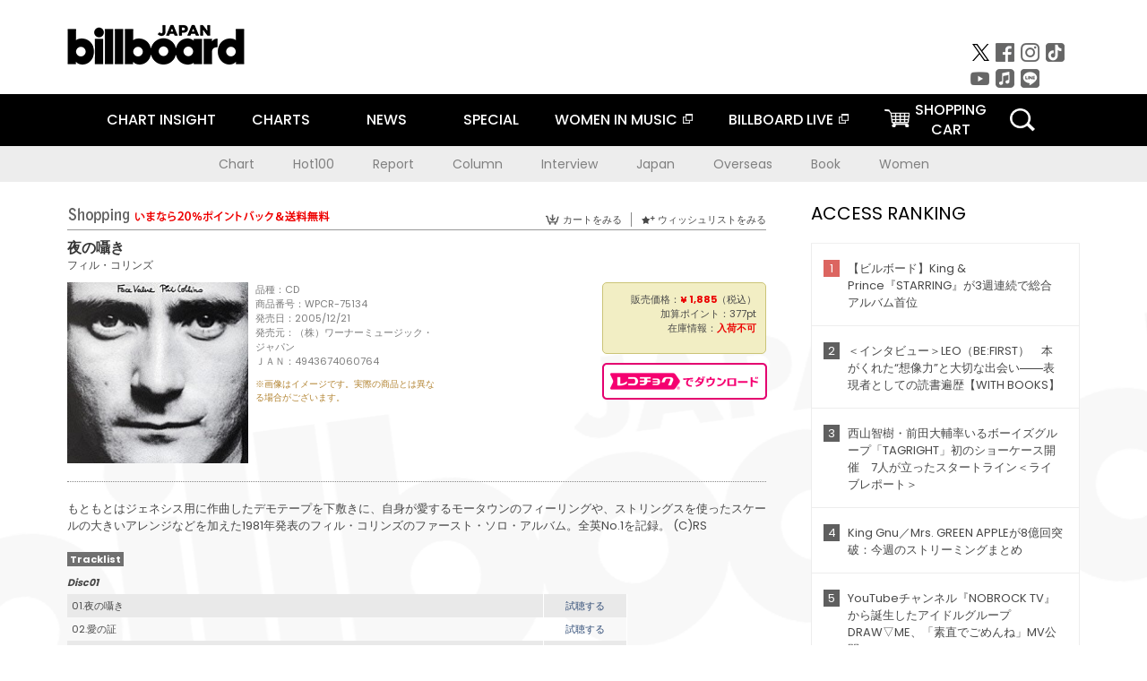

--- FILE ---
content_type: text/html; charset=UTF-8
request_url: https://billboard-japan.com/goods/detail/91879
body_size: 24803
content:
<!DOCTYPE html>
<html lang="ja">
<head>
  <meta charset="utf-8">
        <meta name="keywords" content="ビルボードジャパン,Billboard JAPAN,チャート,音楽,洋楽,邦楽,ミュージック,アーティスト,ランキング,ニュース"/>                <meta name="description" content="米国で最も権威のある音楽チャート・Billboard（ビルボード）の日本公式サイト。洋楽チャート、邦楽チャート、音楽ニュース、プレゼント情報などを提供。"/>      <meta property="og:locale"      content="ja_JP">
  <meta property="og:site_name"   content="Billboard JAPAN">
  <meta property="og:title"       content="フィル・コリンズ「夜の囁き」 | WPCR-75134 | 4943674060764 | Shopping | Billboard JAPAN">
  <meta property="og:type"        content="article">
  <meta property="og:url"         content="https://www.billboard-japan.com/goods/detail/91879">
    <meta property="og:image"       content="https://www.billboard-japan.com/scale/jackets/00000030/200x_P2_G5282180W.JPG">
    <meta property="og:description" content="米国で最も権威のある音楽チャート・Billboard（ビルボード）の日本公式サイト。洋楽チャート、邦楽チャート、音楽ニュース、プレゼント情報などを提供。">
    <title>フィル・コリンズ「夜の囁き」 | WPCR-75134 | 4943674060764 | Shopping | Billboard JAPAN</title>
  
      <script src="/common/js/jquery.min.js?date=202510301000"></script>
    <script src="/common/js/jquery.common.js?date=202510301000"></script>
  <script src="/common/js/jquery.carouFredSel.js?date=202510301000"></script>
  <script src="/common/js/jquery.tile.js?date=202510301000"></script>
  <script src="/common/sys/js/jquery.cookie.js?date=202510301000"></script>
  <script src="/common/sys/js/accordion_list.js?date=202510301000"></script>
  <script type="text/javascript" src="/common/js/ydn.js?date=202510301000"></script>
  <script src="/common/js/jquery.easing.1.3.js?date=202510301000" type="text/javascript"></script>
      <script src="/common/sys/js/publicity.js?date=202510301000"></script>
  <script src="/common/sys/js/side_chart.js?date=202510301000"></script>
    <link rel="stylesheet" type="text/css" href="/common/css/html5reset.css?date=202510301000">
  <link rel="stylesheet" type="text/css" href="/common/css/common.css?date=202510301000">
  <link rel="stylesheet" type="text/css" href="/common/sys/css/publicity.css?date=202510301000">
  <link rel="stylesheet" type="text/css" href="/common/sys/css/accordion_list.css?date=202510301000">
  <link rel="stylesheet" type="text/css" href="/common/css/socialcomment.css?date=202510301000">
  <script src="/common/js/search.js?date=202510301000"></script>
    <!--[if lt IE 9]>
  <script src="/common/js/IE9.js"></script>
  <![endif]-->
  <!-- Webtru -->
<script src="https://cmp.datasign.co/v2/a07ef6c4ff/cmp.js" async></script>

<!-- Google tag (gtag.js) -->
<script async src="https://www.googletagmanager.com/gtag/js?id=G-K6CKCDEVKT"></script>
<script>
  window.dataLayer = window.dataLayer || [];
  function gtag(){dataLayer.push(arguments);}
  gtag('js', new Date());

  gtag('config', 'G-K6CKCDEVKT');
  gtag('config', 'UA-32178381-1');
</script>  <SCRIPT LANGUAGE="JavaScript" src="https://web-cache.chocomaru.com/jplayer.js"></SCRIPT>
	<script src="/common/sys/js/goods/js_goods_form.js?date=202510301000"></script>
	<script src="/common/js/jquery.spin.js?date=202510301000"></script>
	<script type="text/javascript">
                            $(document).ready(function(){
                                $(".spin").spin({min:1,max:20});
                            });
                        </script>
	<script type="text/javascript">
                            $(document).ready(function(){
                          if($("#qty").size() > 0)
                                {
                                    $("#qty").blur(function(event){
                                        var su = $("#qty").val();
                                        if (isNaN(su) === true) {
                                            $("#qty").val(1);
                                            return;
                                        }
                                        if (su <= 0) {
                                            $("#qty").val(1);
                                        }
                                        else if (su > 20) {
                                            $("#qty").val(20);
                                        }
                                    });
                                }
                            });
                        </script>
	<link rel="stylesheet" type="text/css" href="/common/css/slick.css?date=202510301000"/>
	<link rel="stylesheet" type="text/css" href="/common/css/new/buyarea_slide.css?date=202510301000"/>
	<script type="text/javascript" src="/common/js/jquery.heightLine.js?date=202510301000"></script>
	<script type="text/javascript" src="/common/js/slick.min.js?date=202510301000"></script>
	<script type="text/javascript" src="/common/js/new/buyarea_slide.js?date=202510301000"></script>    <meta name="google-translate-customization" content="adb8cdd56f6046dc-072c0ff82a717427-gb7c019822dddd6a7-17">
  <meta name="viewport" content="width=device-width,initial-scale=1.0,minimum-scale=1.0,maximum-scale=1.0,user-scalable=no">
  <script type="text/javascript">
  if ((navigator.userAgent.indexOf('iPhone') > 0) || navigator.userAgent.indexOf('iPod') > 0 || (navigator.userAgent.indexOf('Android') > 0 && navigator.userAgent.indexOf('Mobile') > 0)) {
      document.write('<meta name="viewport" content="width=device-width, initial-scale=1.0">');
    }else{
      document.write('<meta name="viewport" content="width=1300">');
    }
  </script>
  <link rel="shortcut icon" href="/favicon.ico">
  <!--ここから追記分-->
  <link href="https://fonts.googleapis.com/css?family=Poppins:400,500,700" rel="stylesheet">
  <link rel="stylesheet" type="text/css" href="/common/css/new/common.css?date=202510301000">
  <link rel="stylesheet" type="text/css" href="/common/css/new/common_header.css?date=202510301000">
  <link rel="stylesheet" type="text/css" href="/common/css/new/common_footer.css?date=202510301000">
  <script src="/common/js/new/new_common.js?date=202510301000"></script>
  <!--ここまで追記分-->
  <script type="application/javascript" src="//anymind360.com/js/1567/ats.js"></script>

  <!--Taboola-->
<script type="text/javascript">
  window._taboola = window._taboola || [];
  _taboola.push({article:'auto'});
  !function (e, f, u, i) {
    if (!document.getElementById(i)){
      e.async = 1;
      e.src = u;
      e.id = i;
      f.parentNode.insertBefore(e, f);
    }
  }(document.createElement('script'),
  document.getElementsByTagName('script')[0],
  '//cdn.taboola.com/libtrc/billboard-japan/loader.js',
  'tb_loader_script');
  if(window.performance && typeof window.performance.mark == 'function')
    {window.performance.mark('tbl_ic');}
</script>
  <!--Taboola-->
	<!-- google ad -->
<!-- google ad -->
</head><body class="goods">
<div id="cm_wrapper">
  
  <div style="display:none;">
<span id="js_cm_title"></span>
</div>
<div id="cm_header" class="cf">
<header>
  <h1 id="cm_sitelogo"><a href="/"><img src="/common/img/img_sitelogo.png" alt="Billboard JAPAN"></a></h1>
  <a href="javascript:showMain();" class="button skip">このページをスキップする</a>
</header>
</div>
<div id="cm_content"  class="cf">
<input type ="hidden" id ="js_publicity_url" value = "">
<div id="widebanner"></div>
    <article>
	<!-- CM -->
    <div id="cm">
    <p>
    </p>
    </div>
	<!-- /CMここまで -->
    </article>
    <br />
</div>  
</div>
<!-- / #cm_wrapper -->

<div id="wrapper">
  
    <!-- ヘッダーここから -->
  <div id="header" class="cf">
    <header class="inner">
      <div class="header_inner cf">
        <h1 id="sitelogo"><a class="hover" href="/"><img src="/common/img/img_header_sitelogo.png" alt="Billboard JAPAN"></a></h1>
        <div id="topbanner" class="pc_obj">  
        </div>
        <!-- / #topbanner -->
        <div class="menu_toggle sp_obj"><img src="/common/img/icon_menu_close.gif" alt=""></div>
        <p class="search_btn search_toggle sp_obj"><img src="/common/img/icon_search_close.gif" alt="検索"></p>
        <div class="form_area">
          <form method="get" action="/search">
            <fieldset>
              <input id="searchtext" title="キーワードで検索" type="search" name="q" value="" placeholder="キーワードで検索" required />
              <input class="hover" type="submit" id="searchsubmit" value="検索" />
            </fieldset>
          </form>
          <p class="search_toggle sp_obj">閉じる</p>
        </div>
        <!-- / .form_area -->
      </div>
      <!-- / .header_inner -->
<noscript>
<div class="no_script">
<p>現在お使いのブラウザではJavascriptが有効となっていないため、サイトのコンテンツが正常に表示・動作されません。<br />
Javascriptを有効にしてください。詳しくはお使いのブラウザのヘルプをご覧ください。</p>
</div>
</noscript>
      <div class="menu_area">
        <nav id="globalNavi">
          <ul class="cf">
            <li class="toggle_menu">
              <a href="javascript:void(0);" class="sp_nolink slide_btn">CHART INSIGHT<span class="sp_obj">＋</span></a>
              <div class="slide_menu">
                <div class="slide_content">
                  <!--<p class="sp_obj"><a href="/chart_insight/">CHART INSIGHT</a></p>-->
                  <!--<p class="sp_obj"><a href="/chart_insight_global/">CHART INSIGHT GLOBAL</a></p>-->
                  <!--<p class="sp_obj"><a href="/chart_insight_books/">BOOK CHART INSIGHT</a></p>-->
                  <ul>
                    <li class="toggle_menu"><a href="javascript:void(0);" class="sp_nolink underslide_btn">MUSIC</a>
                      <div class="underslide_content">
                        <ul>
                          <li><a href="/chart_insight/">CHART INSIGHT</a></li>
                          <li><a href="/chart_insight_global/">CHART INSIGHT GLOBAL</a></li>
                        </ul>
                      </div>
                    </li>
                    <li class="toggle_menu"><a href="javascript:void(0);" class="sp_nolink underslide_btn">BOOKS</a>
                      <div class="underslide_content">
                        <ul>
                          <li><a href="/chart_insight_books/">BOOK CHART INSIGHT</a></li>
                        </ul>
                      </div>
                    </li>
                  </ul>
                </div>
              </div>
              <!-- / .slide_menu -->
            </li>
            <li class="toggle_menu">
              <a href="javascript:void(0);" class="sp_nolink slide_btn">CHARTS<span class="sp_obj">＋</span></a>
              <div class="slide_menu">
                <div class="slide_content">
                  <!--<p class="sp_obj"><a href="/charts/">CHATRS TOP</a></p>-->
                  <!--<p class="sp_obj"><a href="/charts/book/">BOOKS CHATRS TOP</a></p>-->
                  <ul>
                    <li class="toggle_menu"><a href="javascript:void(0);" class="sp_nolink underslide_btn">MUSIC</a>
                      <div class="underslide_content">
                        <ul>
                          <li><a href="/charts/">JAPAN CHARTS</a></li>
                          <li><a href="/charts/oversea/">WORLD CHARTS</a></li>
                          <li><a href="/charts/year_end/">YEAR END (JAPAN)</a></li>
                          <li><a href="/charts/year_end_oversea/">YEAR END (WORLD)</a></li>
                        </ul>
                      </div>
                    </li>
                    <li class="toggle_menu"><a href="javascript:void(0);" class="sp_nolink underslide_btn">BOOKS</a>
                      <div class="underslide_content">
                        <ul>
                          <li><a href="/charts/book/">JAPAN CHARTS</a></li>
                          <!-- <li><a href="/charts/year_end_book/">YEAR END (JAPAN)</a></li> -->
                        </ul>
                      </div>
                    </li>
                  </ul>
                </div>
              </div>
              <!-- / .slide_menu -->
            </li>
            <li class="toggle_menu">
              <a href="/d_news/" class="sp_nolink slide_btn">NEWS<span class="sp_obj">＋</span></a>
              <div class="slide_menu">
                <div class="slide_content">
                  <!--<p class="sp_obj"><a href="/d_news/">NEWS TOP</a></p>-->
                  <ul>
                    <li><a href="/d_news/">ALL</a></li>
                    <li><a href="/d_news/jpn/">JAPAN</a></li>
                    <li><a href="/d_news/overseas/">OVERSEAS</a></li>
                  </ul>
                </div>
              </div>
              <!-- / .slide_menu -->
            </li>
            <li><a href="/special/">SPECIAL</a></li>
            <li><a href="https://www.billboard-japan.com/wim/" target="_blank" class="blank">WOMEN IN MUSIC</a></li>
            <li><a href="http://www.billboard-live.com/" target="_blank" class="blank">BILLBOARD LIVE</a></li>
            <li class="pc_shopcart"><a href="http://www.vanda.co.jp/billboard/cart/" class="btn_shopcart">SHOPPING<br>CART</a></li>
            <li class="sp_shopcart"><a href="http://www.vanda.co.jp/billboard/sp/cart/" class="btn_shopcart">SHOPPING CART</a></li>
            <li class="pc_search"><a href="javascript:void(0)"></a></li>
          </ul>
        </nav>
        <!-- / #globalNavi -->
        <div id="sns_navi">
          <ul>
            <li><a class="hover" href="https://twitter.com/Billboard_JAPAN" target="_blank"><img class="js_img_switch" src="/common/img/twitter_btn_pc.png" alt="X(旧Twitter)"></a></li>
            <li><a class="hover" href="https://www.facebook.com/pages/Billboard-JAPAN/635768896442966?fref=ts" target="_blank"><img class="js_img_switch" src="/common/img/facebook_btn_pc.png"alt="facebook"></a></li>
            <li><a class="hover" href="https://www.instagram.com/billboard_japan/" target="_blank"><img class="js_img_switch" src="/common/img/instagram_btn_pc.png" alt="Instagram"></a></li>
            <li><a class="hover" href="https://www.tiktok.com/@billboard_japan" target="_blank"><img class="js_img_switch" src="/common/img/tiktok_btn_pc.png" alt="Tik Tok"></a></li>
            <li><a class="hover" href="https://www.youtube.com/@BillboardJAPAN" target="_blank"><img class="js_img_switch" src="/common/img/youtube_btn_pc.png" alt="You Tube"></a></li>
            <li><a class="hover" href="http://applemusic.com/billboard-japan"><img class="js_img_switch" src="/common/img/apple_icon_pc.png" alt="iTunes Store"></a></li>
            <li><a class="hover" href="https://line.me/ti/p/%40oa-billboardnews" target="_blank"><img class="js_img_switch" src="/common/img/line_btn_pc.png" alt="LINE"></a></li>
          </ul>
        </div>
        <!-- / #sns_navi -->
      </div>
      <!-- / .menu_area -->
    <div class="chart_area scroll_wrap">
      <div class="scroll_area">
        <ul>
          <li><a href="/tagindex/detail/4">Chart</a></li>
          <li><a href="/tagindex/detail/32">Hot100</a></li>
          <li><a href="/tagindex/detail/13">Report</a></li>
          <li><a href="/tagindex/detail/41">Column</a></li>
          <li><a href="/tagindex/detail/30">Interview</a></li>
          <li><a href="/tagindex/detail/1">Japan</a></li>
          <li><a href="/tagindex/detail/26">Overseas</a></li>
          <li><a href="/tagindex/detail/163">Book</a></li>
          <li><a href="/tagindex/detail/43">Women</a></li>
        </ul>
      </div>
    </div>
    <!-- / .chart_area -->

    </header>
    <div class="overlay search_toggle"></div><!-- 検索オーバーレイ -->
  </div>
  <!-- ヘッダーここまで -->
  
  <div id="content2" class="cf">
    <div class="inner">
            <div class="leftBox">
        <div id="main2">
                                          


<div class="sp_only_inner">
<!-- レビューここから -->
    <div id="shopping">
    <article>
    <hgroup>
    <h2><img src="/common/img/title_shopping.png" alt="Shoping"></h2>
    <ul class="listUI cf sp_obj"><!-- SP -->
      <li><a href="https://www.vanda.co.jp/billboard/sp/cart/"><img src="/common/img/ico_cart.png" alt="カートをみる">カートをみる</a></li>
      <li><a href="https://www.vanda.co.jp/billboard/sp/wishlist/"><img src="/common/img/ico_wish.png" alt="ウィッシュリストをみる">ウィッシュリストをみる</a></li>
    </ul>
    <ul class="listUI cf pc_obj"><!-- PC -->
      <li><a href="https://www.vanda.co.jp/billboard/cart/"><img src="/common/img/ico_cart.png" alt="カートをみる">カートをみる</a></li>
      <li><a href="https://www.vanda.co.jp/billboard/wishlist/"><img src="/common/img/ico_wish.png" alt="ウィッシュリストをみる">ウィッシュリストをみる</a></li>
    </ul>
  </hgroup>
    <section class="cf">
    <hgroup>
    <h3>夜の囁き</h3>
    <h4>
                  <a href="/artists/detail/213396">フィル・コリンズ</a>
              </h4>
    </hgroup>
    <!-- 同一商品の注意書き -->
                        <!-- //同一商品の注意書き -->
    <div id="cdInfo">
        <p><img src="/scale/jackets/00000030/200x200_P2_G5282180W.JPG" alt="フィル・コリンズ「 夜の囁き」"/></p>
    <ul>
    <li>品種：CD</li>
    <li>商品番号：WPCR-75134</li>
    <li>発売日：2005/12/21</li>
    <li>発売元：（株）ワーナーミュージック・ジャパン</li>
    <li>ＪＡＮ：4943674060764</li>
    <!-- ジャケット写真の注意書き -->
    <li id="jk_caption">※画像はイメージです。実際の商品とは異なる場合がございます。</li>
    <!-- //ジャケット写真の注意書き -->

    </ul>
    </div>
    <!-- / #cdInfo -->
    <div id="sellInfo">
    <div id="sellInfobox">
    <ul>
            <li>販売価格：<strong>&yen; 1,885</strong>（税込）</li>
                <li>加算ポイント：377pt</li>
                                <li>在庫情報：<strong>入荷不可</strong></li>
                </ul>
                                            </div>
    <!-- / #sellInfobox -->
            <p><a href="http://recochoku.jp/search/artist/?affiliate=6501010004&q=%E3%83%95%E3%82%A3%E3%83%AB%E3%83%BB%E3%82%B3%E3%83%AA%E3%83%B3%E3%82%BA" target="_blank" class="btn_reco">レコチョクでダウンロード</a></p>
        </div>
    <!-- / #sellInfo -->
    <div id="maintext">
    <p>もともとはジェネシス用に作曲したデモテープを下敷きに、自身が愛するモータウンのフィーリングや、ストリングスを使ったスケールの大きいアレンジなどを加えた1981年発表のフィル・コリンズのファースト・ソロ・アルバム。全英No.1を記録。 (C)RS</p>
                                            <div id="tracklist">
        <h5>Tracklist</h5>
                                                                                    <table>
                <thead>
                <th>Disc01</th>
                </thead>
                <tbody>
                                                        <tr class="dlcolor">
                        <td>01.夜の囁き</td>
                            <td><a href="javascript:void(0)" onClick="jplayer('WS025', 'yufg03q6yt', 'CL00152035', '1'); return false;">試聴する</a></td>
                        </tr>
                                                                        <tr>
                        <td>02.愛の証</td>
                            <td><a href="javascript:void(0)" onClick="jplayer('WS025', 'yufg03q6yt', 'CL00152035', '2'); return false;">試聴する</a></td>
                        </tr>
                                                                        <tr class="dlcolor">
                        <td>03.ビハインド・ザ・ラインズ</td>
                            <td><a href="javascript:void(0)" onClick="jplayer('WS025', 'yufg03q6yt', 'CL00152035', '3'); return false;">試聴する</a></td>
                        </tr>
                                                                        <tr>
                        <td>04.天を仰いで</td>
                            <td><a href="javascript:void(0)" onClick="jplayer('WS025', 'yufg03q6yt', 'CL00152035', '4'); return false;">試聴する</a></td>
                        </tr>
                                                                        <tr class="dlcolor">
                        <td>05.ドロウンド</td>
                            <td><a href="javascript:void(0)" onClick="jplayer('WS025', 'yufg03q6yt', 'CL00152035', '5'); return false;">試聴する</a></td>
                        </tr>
                                                                        <tr>
                        <td>06.ハンド・イン・ハンド</td>
                            <td><a href="javascript:void(0)" onClick="jplayer('WS025', 'yufg03q6yt', 'CL00152035', '6'); return false;">試聴する</a></td>
                        </tr>
                                                                        <tr class="dlcolor">
                        <td>07.アイ・ミスト・アゲイン</td>
                            <td><a href="javascript:void(0)" onClick="jplayer('WS025', 'yufg03q6yt', 'CL00152035', '7'); return false;">試聴する</a></td>
                        </tr>
                                                                        <tr>
                        <td>08.言葉はいらない</td>
                            <td><a href="javascript:void(0)" onClick="jplayer('WS025', 'yufg03q6yt', 'CL00152035', '8'); return false;">試聴する</a></td>
                        </tr>
                                                                        <tr class="dlcolor">
                        <td>09.雷鳴と稲妻</td>
                            <td><a href="javascript:void(0)" onClick="jplayer('WS025', 'yufg03q6yt', 'CL00152035', '9'); return false;">試聴する</a></td>
                        </tr>
                                                                        <tr>
                        <td>10.アイム・ノット・ムーヴィング</td>
                            <td><a href="javascript:void(0)" onClick="jplayer('WS025', 'yufg03q6yt', 'CL00152035', '10'); return false;">試聴する</a></td>
                        </tr>
                                                                        <tr class="dlcolor">
                        <td>11.甘い囁き</td>
                            <td><a href="javascript:void(0)" onClick="jplayer('WS025', 'yufg03q6yt', 'CL00152035', '11'); return false;">試聴する</a></td>
                        </tr>
                                                                        <tr>
                        <td>12.トゥモロー・ネヴァー・ノウズ（虹の彼方に）</td>
                            <td><a href="javascript:void(0)" onClick="jplayer('WS025', 'yufg03q6yt', 'CL00152035', '12'); return false;">試聴する</a></td>
                        </tr>
                                        </tbody>
        </table>
        </div>
        <!-- / #tracklist -->
        </div>
    <!-- / #maintext -->
    </section>
    </article>
    </div>
    <!-- / #shopping -->
</div>
<!-- / .sp_only_inner -->

  <!--sldier-->
  <div class="buyArea_wrap">
    <p class="buyArea__ttl">関連商品</p>
    <div class="buyArea">
      <!-- ///////////////////////////////PC////////////////////////////////// -->
      <div class="inner slide_selector pc_obj" id="js-changeList">
                          <div class="buyArea__BoxWrap">
                                  <div class="buyArea__DetailBox">
              <dl>
                <dt class="buyArea__Name"><a href="/goods/detail/598713">ディズニー・ベスト　英語版</a></dt>
                <dd class="cf">
                  <div class="buyArea__Image">
                    <a href="/goods/detail/598713"><img src="/scale/jackets/00000122/80x80_P2_G4409504W.JPG" alt="（ディズニー） ジュディ・キューン フィル・コリンズ ビリー・クリスタル＆ジョン・グッドマン ランディ・ニューマン サラ・マクラクラン マンディ・ムーア マンディ・ムーア＆ザッカリー・リーヴァイ「ディズニー・ベスト　英語版」"/></a>
                  </div>
                  <div class="buyArea__detailList">
                    <p class="buyArea__Date">2018/12/12</p>
                    <p class="buyArea__Category">[CD]</p>
                    <p class="buyArea__Price matchHeightPrice">&yen;3,850(税込)</p>
                    <div class="buyArea__Btn">
                      <a href="/goods/detail/598713">
                        <img src="/common/img/d_news/image/buy-btn_pc.gif" alt="購入画面へ">
                      </a>
                    </div>
                  </div>
                </dd>
              </dl>
            </div>
                                  <div class="buyArea__DetailBox">
              <dl>
                <dt class="buyArea__Name"><a href="/goods/detail/598489">ターザン　ブロードウェイ・ミュージカル版</a></dt>
                <dd class="cf">
                  <div class="buyArea__Image">
                    <a href="/goods/detail/598489"><img src="/scale/jackets/00000121/80x80_P2_G8378630W.JPG" alt="（ミュージカル） フィル・コリンズ「ターザン　ブロードウェイ・ミュージカル版」"/></a>
                  </div>
                  <div class="buyArea__detailList">
                    <p class="buyArea__Date">2018/12/12</p>
                    <p class="buyArea__Category">[CD]</p>
                    <p class="buyArea__Price matchHeightPrice">&yen;2,750(税込)</p>
                    <div class="buyArea__Btn">
                      <a href="/goods/detail/598489">
                        <img src="/common/img/d_news/image/buy-btn_pc.gif" alt="購入画面へ">
                      </a>
                    </div>
                  </div>
                </dd>
              </dl>
            </div>
                                  <div class="buyArea__DetailBox">
              <dl>
                <dt class="buyArea__Name"><a href="/goods/detail/598682">ブラザー・ベア　オリジナル・サウンドトラック</a></dt>
                <dd class="cf">
                  <div class="buyArea__Image">
                    <a href="/goods/detail/598682"><img src="/scale/jackets/00000122/80x80_P2_G4409481W.JPG" alt="フィル・コリンズ マーク・マンシーナ ティナ・ターナー ブルガリア女声合唱団 ザ・ブラインド・ボーイズ・オブ・アラバマ＆フィル・コリンズ　ｗｉｔｈ　オーレン・ウォーターズ 天童よしみ「ブラザー・ベア　オリジナル・サウンドトラック」"/></a>
                  </div>
                  <div class="buyArea__detailList">
                    <p class="buyArea__Date">2018/11/14</p>
                    <p class="buyArea__Category">[CD]</p>
                    <p class="buyArea__Price matchHeightPrice">&yen;2,035(税込)</p>
                    <div class="buyArea__Btn">
                      <a href="/goods/detail/598682">
                        <img src="/common/img/d_news/image/buy-btn_pc.gif" alt="購入画面へ">
                      </a>
                    </div>
                  </div>
                </dd>
              </dl>
            </div>
                                  <div class="buyArea__DetailBox">
              <dl>
                <dt class="buyArea__Name"><a href="/goods/detail/598501">ターザン　オリジナル・サウンドトラック</a></dt>
                <dd class="cf">
                  <div class="buyArea__Image">
                    <a href="/goods/detail/598501"><img src="/scale/jackets/00000121/80x80_P2_G8378640W.JPG" alt="（オリジナル・サウンドトラック） フィル・コリンズ「ターザン　オリジナル・サウンドトラック」"/></a>
                  </div>
                  <div class="buyArea__detailList">
                    <p class="buyArea__Date">2018/11/14</p>
                    <p class="buyArea__Category">[CD]</p>
                    <p class="buyArea__Price matchHeightPrice">&yen;2,035(税込)</p>
                    <div class="buyArea__Btn">
                      <a href="/goods/detail/598501">
                        <img src="/common/img/d_news/image/buy-btn_pc.gif" alt="購入画面へ">
                      </a>
                    </div>
                  </div>
                </dd>
              </dl>
            </div>
                                  <div class="buyArea__DetailBox">
              <dl>
                <dt class="buyArea__Name"><a href="/goods/detail/598885">プレイズ・ウェル・ウィズ・アザーズ</a></dt>
                <dd class="cf">
                  <div class="buyArea__Image">
                    <a href="/goods/detail/598885"><img src="/scale/jackets/00000122/80x80_P2_G8379322W.JPG" alt="フィル・コリンズ「プレイズ・ウェル・ウィズ・アザーズ」"/></a>
                  </div>
                  <div class="buyArea__detailList">
                    <p class="buyArea__Date">2018/09/28</p>
                    <p class="buyArea__Category">[CD]</p>
                    <p class="buyArea__Price matchHeightPrice">&yen;4,400(税込)</p>
                    <div class="buyArea__Btn">
                      <a href="/goods/detail/598885">
                        <img src="/common/img/d_news/image/buy-btn_pc.gif" alt="購入画面へ">
                      </a>
                    </div>
                  </div>
                </dd>
              </dl>
            </div>
                                  <div class="buyArea__DetailBox">
              <dl>
                <dt class="buyArea__Name"><a href="/goods/detail/565044">ディズニー・オン・クラシック　～まほうの夜の音楽会　２０１７</a></dt>
                <dd class="cf">
                  <div class="buyArea__Image">
                    <a href="/goods/detail/565044"><img src="/scale/jackets/00000115/80x80_P2_G6366945W.JPG" alt="（ディズニー） ロジャー・バート フィル・コリンズ ジョディ・ベンソン カーメン・トゥイリー リーボ・Ｍ． ジョン・マクラフリン キース・デイヴィッド「ディズニー・オン・クラシック　～まほうの夜の音楽会　２０１７」"/></a>
                  </div>
                  <div class="buyArea__detailList">
                    <p class="buyArea__Date">2017/09/20</p>
                    <p class="buyArea__Category">[CD]</p>
                    <p class="buyArea__Price matchHeightPrice">&yen;3,056(税込)</p>
                    <div class="buyArea__Btn">
                      <a href="/goods/detail/565044">
                        <img src="/common/img/d_news/image/buy-btn_pc.gif" alt="購入画面へ">
                      </a>
                    </div>
                  </div>
                </dd>
              </dl>
            </div>
                    </div>
                  <div class="buyArea__BoxWrap">
                                  <div class="buyArea__DetailBox">
              <dl>
                <dt class="buyArea__Name"><a href="/goods/detail/535985">シングルズ・コレクション　－３ＣＤエディション－</a></dt>
                <dd class="cf">
                  <div class="buyArea__Image">
                    <a href="/goods/detail/535985"><img src="/scale/jackets/00000108/80x80_P2_G2814807W.JPG" alt="フィル・コリンズ「シングルズ・コレクション　－３ＣＤエディション－」"/></a>
                  </div>
                  <div class="buyArea__detailList">
                    <p class="buyArea__Date">2016/10/26</p>
                    <p class="buyArea__Category">[CD]</p>
                    <p class="buyArea__Price matchHeightPrice">&yen;4,180(税込)</p>
                    <div class="buyArea__Btn">
                      <a href="/goods/detail/535985">
                        <img src="/common/img/d_news/image/buy-btn_pc.gif" alt="購入画面へ">
                      </a>
                    </div>
                  </div>
                </dd>
              </dl>
            </div>
                                  <div class="buyArea__DetailBox">
              <dl>
                <dt class="buyArea__Name"><a href="/goods/detail/535984">シングルズ・コレクション　－２ＣＤジャパン・エディション－</a></dt>
                <dd class="cf">
                  <div class="buyArea__Image">
                    <a href="/goods/detail/535984"><img src="/scale/jackets/00000108/80x80_P2_G2814806W.JPG" alt="フィル・コリンズ「シングルズ・コレクション　－２ＣＤジャパン・エディション－」"/></a>
                  </div>
                  <div class="buyArea__detailList">
                    <p class="buyArea__Date">2016/10/26</p>
                    <p class="buyArea__Category">[CD]</p>
                    <p class="buyArea__Price matchHeightPrice">&yen;3,080(税込)</p>
                    <div class="buyArea__Btn">
                      <a href="/goods/detail/535984">
                        <img src="/common/img/d_news/image/buy-btn_pc.gif" alt="購入画面へ">
                      </a>
                    </div>
                  </div>
                </dd>
              </dl>
            </div>
                                  <div class="buyArea__DetailBox">
              <dl>
                <dt class="buyArea__Name"><a href="/goods/detail/532125">ディズニー・オン・クラシック　～まほうの夜の音楽会　２０１６</a></dt>
                <dd class="cf">
                  <div class="buyArea__Image">
                    <a href="/goods/detail/532125"><img src="/scale/jackets/00000108/80x80_P2_G2821362W.JPG" alt="（ディズニー） フィル・コリンズ ９８°＆スティーヴィー・ワンダー シカゴ交響楽団 クリステン・ベル Ｋｒｉｓｔｅｎ　Ｂｅｌｌ　ａｓ　“Ａｎｎａ”　＆　Ｉｄｉｎａ　Ｍｅｎｚｅｌ　ａｓ　“Ｅｌｓａ” Ｋｒｉｓｔｅｎ　Ｂｅｌｌ　ａｓ　“Ａｎｎａ”　＆　Ｓａｎｔｉｎｏ　Ｆｏｎｔａｎａ　ａｓ　“Ｈａｎｓ” イディーナ・メンゼル「ディズニー・オン・クラシック　～まほうの夜の音楽会　２０１６」"/></a>
                  </div>
                  <div class="buyArea__detailList">
                    <p class="buyArea__Date">2016/09/21</p>
                    <p class="buyArea__Category">[CD]</p>
                    <p class="buyArea__Price matchHeightPrice">&yen;3,056(税込)</p>
                    <div class="buyArea__Btn">
                      <a href="/goods/detail/532125">
                        <img src="/common/img/d_news/image/buy-btn_pc.gif" alt="購入画面へ">
                      </a>
                    </div>
                  </div>
                </dd>
              </dl>
            </div>
                                  <div class="buyArea__DetailBox">
              <dl>
                <dt class="buyArea__Name"><a href="/goods/detail/524385">エッセンシャル・ゴーイング・バック　２ＣＤデラックス・エディション</a></dt>
                <dd class="cf">
                  <div class="buyArea__Image">
                    <a href="/goods/detail/524385"><img src="/scale/jackets/00000105/80x80_P2_G8266507W.JPG" alt="フィル・コリンズ「エッセンシャル・ゴーイング・バック　２ＣＤデラックス・エディション」"/></a>
                  </div>
                  <div class="buyArea__detailList">
                    <p class="buyArea__Date">2016/06/22</p>
                    <p class="buyArea__Category">[CD]</p>
                    <p class="buyArea__Price matchHeightPrice">&yen;3,300(税込)</p>
                    <div class="buyArea__Btn">
                      <a href="/goods/detail/524385">
                        <img src="/common/img/d_news/image/buy-btn_pc.gif" alt="購入画面へ">
                      </a>
                    </div>
                  </div>
                </dd>
              </dl>
            </div>
                                  <div class="buyArea__DetailBox">
              <dl>
                <dt class="buyArea__Name"><a href="/goods/detail/524384">バット・シリアスリー　２ＣＤデラックス・エディション</a></dt>
                <dd class="cf">
                  <div class="buyArea__Image">
                    <a href="/goods/detail/524384"><img src="/scale/jackets/00000105/80x80_P2_G8266303W.JPG" alt="フィル・コリンズ「バット・シリアスリー　２ＣＤデラックス・エディション」"/></a>
                  </div>
                  <div class="buyArea__detailList">
                    <p class="buyArea__Date">2016/06/22</p>
                    <p class="buyArea__Category">[CD]</p>
                    <p class="buyArea__Price matchHeightPrice">&yen;3,300(税込)</p>
                    <div class="buyArea__Btn">
                      <a href="/goods/detail/524384">
                        <img src="/common/img/d_news/image/buy-btn_pc.gif" alt="購入画面へ">
                      </a>
                    </div>
                  </div>
                </dd>
              </dl>
            </div>
                                  <div class="buyArea__DetailBox">
              <dl>
                <dt class="buyArea__Name"><a href="/goods/detail/520059">テスティファイ　２ＣＤデラックス・エディション</a></dt>
                <dd class="cf">
                  <div class="buyArea__Image">
                    <a href="/goods/detail/520059"><img src="/scale/jackets/00000104/80x80_P2_G2786790W.JPG" alt="フィル・コリンズ「テスティファイ　２ＣＤデラックス・エディション」"/></a>
                  </div>
                  <div class="buyArea__detailList">
                    <p class="buyArea__Date">2016/04/15</p>
                    <p class="buyArea__Category">[CD]</p>
                    <p class="buyArea__Price matchHeightPrice">&yen;3,300(税込)</p>
                    <div class="buyArea__Btn">
                      <a href="/goods/detail/520059">
                        <img src="/common/img/d_news/image/buy-btn_pc.gif" alt="購入画面へ">
                      </a>
                    </div>
                  </div>
                </dd>
              </dl>
            </div>
                    </div>
                  <div class="buyArea__BoxWrap">
                                  <div class="buyArea__DetailBox">
              <dl>
                <dt class="buyArea__Name"><a href="/goods/detail/520058">フィル・コリンズ３（ノー・ジャケット・リクワイアド）　２ＣＤデラックス・エディション</a></dt>
                <dd class="cf">
                  <div class="buyArea__Image">
                    <a href="/goods/detail/520058"><img src="/scale/jackets/00000104/80x80_P2_G2786789W.JPG" alt="フィル・コリンズ「フィル・コリンズ３（ノー・ジャケット・リクワイアド）　２ＣＤデラックス・エディション」"/></a>
                  </div>
                  <div class="buyArea__detailList">
                    <p class="buyArea__Date">2016/04/15</p>
                    <p class="buyArea__Category">[CD]</p>
                    <p class="buyArea__Price matchHeightPrice">&yen;3,300(税込)</p>
                    <div class="buyArea__Btn">
                      <a href="/goods/detail/520058">
                        <img src="/common/img/d_news/image/buy-btn_pc.gif" alt="購入画面へ">
                      </a>
                    </div>
                  </div>
                </dd>
              </dl>
            </div>
                                  <div class="buyArea__DetailBox">
              <dl>
                <dt class="buyArea__Name"><a href="/goods/detail/514443">ダンス・イントゥ・ザ・ライト　２ＣＤデラックス・エディション</a></dt>
                <dd class="cf">
                  <div class="buyArea__Image">
                    <a href="/goods/detail/514443"><img src="/scale/jackets/00000103/80x80_P2_G2784141W.JPG" alt="フィル・コリンズ「ダンス・イントゥ・ザ・ライト　２ＣＤデラックス・エディション」"/></a>
                  </div>
                  <div class="buyArea__detailList">
                    <p class="buyArea__Date">2016/02/26</p>
                    <p class="buyArea__Category">[CD]</p>
                    <p class="buyArea__Price matchHeightPrice">&yen;3,300(税込)</p>
                    <div class="buyArea__Btn">
                      <a href="/goods/detail/514443">
                        <img src="/common/img/d_news/image/buy-btn_pc.gif" alt="購入画面へ">
                      </a>
                    </div>
                  </div>
                </dd>
              </dl>
            </div>
                                  <div class="buyArea__DetailBox">
              <dl>
                <dt class="buyArea__Name"><a href="/goods/detail/514442">フィル・コリンズ２（心の扉）　２ＣＤデラックス・エディション</a></dt>
                <dd class="cf">
                  <div class="buyArea__Image">
                    <a href="/goods/detail/514442"><img src="/scale/jackets/00000103/80x80_P2_G2784140W.JPG" alt="フィル・コリンズ「フィル・コリンズ２（心の扉）　２ＣＤデラックス・エディション」"/></a>
                  </div>
                  <div class="buyArea__detailList">
                    <p class="buyArea__Date">2016/02/26</p>
                    <p class="buyArea__Category">[CD]</p>
                    <p class="buyArea__Price matchHeightPrice">&yen;3,300(税込)</p>
                    <div class="buyArea__Btn">
                      <a href="/goods/detail/514442">
                        <img src="/common/img/d_news/image/buy-btn_pc.gif" alt="購入画面へ">
                      </a>
                    </div>
                  </div>
                </dd>
              </dl>
            </div>
                                  <div class="buyArea__DetailBox">
              <dl>
                <dt class="buyArea__Name"><a href="/goods/detail/504213">ボース・サイズ　２ＣＤデラックス・エディション</a></dt>
                <dd class="cf">
                  <div class="buyArea__Image">
                    <a href="/goods/detail/504213"><img src="/scale/jackets/00000101/80x80_P2_G2777029W.JPG" alt="フィル・コリンズ「ボース・サイズ　２ＣＤデラックス・エディション」"/></a>
                  </div>
                  <div class="buyArea__detailList">
                    <p class="buyArea__Date">2016/01/29</p>
                    <p class="buyArea__Category">[CD]</p>
                    <p class="buyArea__Price matchHeightPrice">&yen;3,300(税込)</p>
                    <div class="buyArea__Btn">
                      <a href="/goods/detail/504213">
                        <img src="/common/img/d_news/image/buy-btn_pc.gif" alt="購入画面へ">
                      </a>
                    </div>
                  </div>
                </dd>
              </dl>
            </div>
                                  <div class="buyArea__DetailBox">
              <dl>
                <dt class="buyArea__Name"><a href="/goods/detail/504212">夜の囁き　２ＣＤデラックス・エディション</a></dt>
                <dd class="cf">
                  <div class="buyArea__Image">
                    <a href="/goods/detail/504212"><img src="/scale/jackets/00000101/80x80_P2_G2777028W.JPG" alt="フィル・コリンズ「夜の囁き　２ＣＤデラックス・エディション」"/></a>
                  </div>
                  <div class="buyArea__detailList">
                    <p class="buyArea__Date">2016/01/29</p>
                    <p class="buyArea__Category">[CD]</p>
                    <p class="buyArea__Price matchHeightPrice">&yen;3,300(税込)</p>
                    <div class="buyArea__Btn">
                      <a href="/goods/detail/504212">
                        <img src="/common/img/d_news/image/buy-btn_pc.gif" alt="購入画面へ">
                      </a>
                    </div>
                  </div>
                </dd>
              </dl>
            </div>
                                  <div class="buyArea__DetailBox">
              <dl>
                <dt class="buyArea__Name"><a href="/goods/detail/612114">ネブワース１９９０＋モントセラト島救済コンサート</a></dt>
                <dd class="cf">
                  <div class="buyArea__Image">
                    <a href="/goods/detail/612114"><img src="/scale/common/80x80_img_noimage.png" alt="（Ｖ．Ａ．） ポール・マッカートニー フィル・コリンズ スティング エルトン・ジョン エリック・クラプトン「ネブワース１９９０＋モントセラト島救済コンサート」"/></a>
                  </div>
                  <div class="buyArea__detailList">
                    <p class="buyArea__Date">2015/04/08</p>
                    <p class="buyArea__Category">[DVD]</p>
                    <p class="buyArea__Price matchHeightPrice">&yen;5,280(税込)</p>
                    <div class="buyArea__Btn">
                      <a href="/goods/detail/612114">
                        <img src="/common/img/d_news/image/buy-btn_pc.gif" alt="購入画面へ">
                      </a>
                    </div>
                  </div>
                </dd>
              </dl>
            </div>
                    </div>
                  <div class="buyArea__BoxWrap">
                                  <div class="buyArea__DetailBox">
              <dl>
                <dt class="buyArea__Name"><a href="/goods/detail/487326">ネブワース１９９０＋モントセラト島救済コンサート</a></dt>
                <dd class="cf">
                  <div class="buyArea__Image">
                    <a href="/goods/detail/487326"><img src="/scale/common/80x80_img_noimage.png" alt="（Ｖ．Ａ．） ポール・マッカートニー フィル・コリンズ スティング エルトン・ジョン エリック・クラプトン「ネブワース１９９０＋モントセラト島救済コンサート」"/></a>
                  </div>
                  <div class="buyArea__detailList">
                    <p class="buyArea__Date">2015/04/08</p>
                    <p class="buyArea__Category">[DVD]</p>
                    <p class="buyArea__Price matchHeightPrice">&yen;5,280(税込)</p>
                    <div class="buyArea__Btn">
                      <a href="/goods/detail/487326">
                        <img src="/common/img/d_news/image/buy-btn_pc.gif" alt="購入画面へ">
                      </a>
                    </div>
                  </div>
                </dd>
              </dl>
            </div>
                                  <div class="buyArea__DetailBox">
              <dl>
                <dt class="buyArea__Name"><a href="/goods/detail/480547">ベスト・オブ・フィル・コリンズ</a></dt>
                <dd class="cf">
                  <div class="buyArea__Image">
                    <a href="/goods/detail/480547"><img src="/scale/jackets/00000095/80x80_P2_G2757455W.JPG" alt="フィル・コリンズ「ベスト・オブ・フィル・コリンズ」"/></a>
                  </div>
                  <div class="buyArea__detailList">
                    <p class="buyArea__Date">2015/02/25</p>
                    <p class="buyArea__Category">[CD]</p>
                    <p class="buyArea__Price matchHeightPrice">&yen;1,320(税込)</p>
                    <div class="buyArea__Btn">
                      <a href="/goods/detail/480547">
                        <img src="/common/img/d_news/image/buy-btn_pc.gif" alt="購入画面へ">
                      </a>
                    </div>
                  </div>
                </dd>
              </dl>
            </div>
                                  <div class="buyArea__DetailBox">
              <dl>
                <dt class="buyArea__Name"><a href="/goods/detail/447393">カリブの熱い夜　オリジナル・サウンドトラック</a></dt>
                <dd class="cf">
                  <div class="buyArea__Image">
                    <a href="/goods/detail/447393"><img src="/scale/jackets/00000091/80x80_P2_G1825482W.JPG" alt="（オリジナル・サウンドトラック） フィル・コリンズ スティーヴィー・ニックス ピーター・ガブリエル ビッグ・カントリー マイク・ラザフォード キッド・クレオール＆ココナッツ「カリブの熱い夜　オリジナル・サウンドトラック」"/></a>
                  </div>
                  <div class="buyArea__detailList">
                    <p class="buyArea__Date">2014/06/11</p>
                    <p class="buyArea__Category">[CD]</p>
                    <p class="buyArea__Price matchHeightPrice">&yen;1,100(税込)</p>
                    <div class="buyArea__Btn">
                      <a href="/goods/detail/447393">
                        <img src="/common/img/d_news/image/buy-btn_pc.gif" alt="購入画面へ">
                      </a>
                    </div>
                  </div>
                </dd>
              </dl>
            </div>
                                  <div class="buyArea__DetailBox">
              <dl>
                <dt class="buyArea__Name"><a href="/goods/detail/431497">ベスト・オブ・フィル・コリンズ</a></dt>
                <dd class="cf">
                  <div class="buyArea__Image">
                    <a href="/goods/detail/431497"><img src="/scale/jackets/00000085/80x80_P2_G2687196W.JPG" alt="フィル・コリンズ「ベスト・オブ・フィル・コリンズ」"/></a>
                  </div>
                  <div class="buyArea__detailList">
                    <p class="buyArea__Date">2013/12/04</p>
                    <p class="buyArea__Category">[CD]</p>
                    <p class="buyArea__Price matchHeightPrice">&yen;1,257(税込)</p>
                    <div class="buyArea__Btn">
                      <a href="/goods/detail/431497">
                        <img src="/common/img/d_news/image/buy-btn_pc.gif" alt="購入画面へ">
                      </a>
                    </div>
                  </div>
                </dd>
              </dl>
            </div>
                                  <div class="buyArea__DetailBox">
              <dl>
                <dt class="buyArea__Name"><a href="/goods/detail/431101">ディズニー・ベスト　英語版</a></dt>
                <dd class="cf">
                  <div class="buyArea__Image">
                    <a href="/goods/detail/431101"><img src="/scale/common/80x80_img_noimage.png" alt="（ディズニー） ジュディ・キューン フィル・コリンズ ビリー・クリスタル＆ジョン・グッドマン ランディ・ニューマン サラ・マクラクラン マンディ・ムーア マンディ・ムーア＆ザッカリー・リーヴァイ「ディズニー・ベスト　英語版」"/></a>
                  </div>
                  <div class="buyArea__detailList">
                    <p class="buyArea__Date">2013/12/04</p>
                    <p class="buyArea__Category">[CD]</p>
                    <p class="buyArea__Price matchHeightPrice">&yen;3,850(税込)</p>
                    <div class="buyArea__Btn">
                      <a href="/goods/detail/431101">
                        <img src="/common/img/d_news/image/buy-btn_pc.gif" alt="購入画面へ">
                      </a>
                    </div>
                  </div>
                </dd>
              </dl>
            </div>
                                  <div class="buyArea__DetailBox">
              <dl>
                <dt class="buyArea__Name"><a href="/goods/detail/396734">フィル・コリンズ３　（ノー・ジャケット・リクワイアド）</a></dt>
                <dd class="cf">
                  <div class="buyArea__Image">
                    <a href="/goods/detail/396734"><img src="/scale/jackets/00000082/80x80_P2_G6166053W.JPG" alt="フィル・コリンズ「フィル・コリンズ３　（ノー・ジャケット・リクワイアド）」"/></a>
                  </div>
                  <div class="buyArea__detailList">
                    <p class="buyArea__Date">2013/07/24</p>
                    <p class="buyArea__Category">[CD]</p>
                    <p class="buyArea__Price matchHeightPrice">&yen;1,445(税込)</p>
                    <div class="buyArea__Btn">
                      <a href="/goods/detail/396734">
                        <img src="/common/img/d_news/image/buy-btn_pc.gif" alt="購入画面へ">
                      </a>
                    </div>
                  </div>
                </dd>
              </dl>
            </div>
                    </div>
                  <div class="buyArea__BoxWrap">
                                  <div class="buyArea__DetailBox">
              <dl>
                <dt class="buyArea__Name"><a href="/goods/detail/470322">ＨＩＴＳ</a></dt>
                <dd class="cf">
                  <div class="buyArea__Image">
                    <a href="/goods/detail/470322"><img src="/scale/jackets/JPT/80x80_JPT_4571222049352.JPG" alt="ＰＨＩＬ　ＣＯＬＬＩＮＳ「ＨＩＴＳ」"/></a>
                  </div>
                  <div class="buyArea__detailList">
                    <p class="buyArea__Date">2013/04/26</p>
                    <p class="buyArea__Category">[CD]</p>
                    <p class="buyArea__Price matchHeightPrice">&yen;1,257(税込)</p>
                    <div class="buyArea__Btn">
                      <a href="/goods/detail/470322">
                        <img src="/common/img/d_news/image/buy-btn_pc.gif" alt="購入画面へ">
                      </a>
                    </div>
                  </div>
                </dd>
              </dl>
            </div>
                                  <div class="buyArea__DetailBox">
              <dl>
                <dt class="buyArea__Name"><a href="/goods/detail/364281">ベスト・オブ・フィル・コリンズ</a></dt>
                <dd class="cf">
                  <div class="buyArea__Image">
                    <a href="/goods/detail/364281"><img src="/scale/jackets/00000077/80x80_P2_G2634601W.JPG" alt="フィル・コリンズ「ベスト・オブ・フィル・コリンズ」"/></a>
                  </div>
                  <div class="buyArea__detailList">
                    <p class="buyArea__Date">2012/12/05</p>
                    <p class="buyArea__Category">[CD]</p>
                    <p class="buyArea__Price matchHeightPrice">&yen;1,257(税込)</p>
                    <div class="buyArea__Btn">
                      <a href="/goods/detail/364281">
                        <img src="/common/img/d_news/image/buy-btn_pc.gif" alt="購入画面へ">
                      </a>
                    </div>
                  </div>
                </dd>
              </dl>
            </div>
                                  <div class="buyArea__DetailBox">
              <dl>
                <dt class="buyArea__Name"><a href="/goods/detail/59934">ライヴ・アット・モントルー　２００４／１９９６</a></dt>
                <dd class="cf">
                  <div class="buyArea__Image">
                    <a href="/goods/detail/59934"><img src="/scale/jackets/00000073/80x80_P2_G5673041W.JPG" alt="フィル・コリンズ「ライヴ・アット・モントルー　２００４／１９９６」"/></a>
                  </div>
                  <div class="buyArea__detailList">
                    <p class="buyArea__Date">2012/04/04</p>
                    <p class="buyArea__Category">[Blu-ray Disc]</p>
                    <p class="buyArea__Price matchHeightPrice">&yen;5,217(税込)</p>
                    <div class="buyArea__Btn">
                      <a href="/goods/detail/59934">
                        <img src="/common/img/d_news/image/buy-btn_pc.gif" alt="購入画面へ">
                      </a>
                    </div>
                  </div>
                </dd>
              </dl>
            </div>
                                  <div class="buyArea__DetailBox">
              <dl>
                <dt class="buyArea__Name"><a href="/goods/detail/59933">ライヴ・アット・モントルー　２００４／１９９６</a></dt>
                <dd class="cf">
                  <div class="buyArea__Image">
                    <a href="/goods/detail/59933"><img src="/scale/jackets/00000073/80x80_P2_G5673034W.JPG" alt="フィル・コリンズ「ライヴ・アット・モントルー　２００４／１９９６」"/></a>
                  </div>
                  <div class="buyArea__detailList">
                    <p class="buyArea__Date">2012/04/04</p>
                    <p class="buyArea__Category">[DVD]</p>
                    <p class="buyArea__Price matchHeightPrice">&yen;4,694(税込)</p>
                    <div class="buyArea__Btn">
                      <a href="/goods/detail/59933">
                        <img src="/common/img/d_news/image/buy-btn_pc.gif" alt="購入画面へ">
                      </a>
                    </div>
                  </div>
                </dd>
              </dl>
            </div>
                                  <div class="buyArea__DetailBox">
              <dl>
                <dt class="buyArea__Name"><a href="/goods/detail/95737">ベスト・オブ・フィル・コリンズ</a></dt>
                <dd class="cf">
                  <div class="buyArea__Image">
                    <a href="/goods/detail/95737"><img src="/scale/jackets/00000070/80x80_P2_G1588360W.JPG" alt="フィル・コリンズ「ベスト・オブ・フィル・コリンズ」"/></a>
                  </div>
                  <div class="buyArea__detailList">
                    <p class="buyArea__Date">2011/12/07</p>
                    <p class="buyArea__Category">[CD]</p>
                    <p class="buyArea__Price matchHeightPrice">&yen;1,572(税込)</p>
                    <div class="buyArea__Btn">
                      <a href="/goods/detail/95737">
                        <img src="/common/img/d_news/image/buy-btn_pc.gif" alt="購入画面へ">
                      </a>
                    </div>
                  </div>
                </dd>
              </dl>
            </div>
                                  <div class="buyArea__DetailBox">
              <dl>
                <dt class="buyArea__Name"><a href="/goods/detail/469657">ＨＩＴＳ</a></dt>
                <dd class="cf">
                  <div class="buyArea__Image">
                    <a href="/goods/detail/469657"><img src="/scale/jackets/JPT/80x80_JPT_4571222042773.JPG" alt="フィル・コリンズ「ＨＩＴＳ」"/></a>
                  </div>
                  <div class="buyArea__detailList">
                    <p class="buyArea__Date">2011/04/27</p>
                    <p class="buyArea__Category">[CD]</p>
                    <p class="buyArea__Price matchHeightPrice">&yen;1,047(税込)</p>
                    <div class="buyArea__Btn">
                      <a href="/goods/detail/469657">
                        <img src="/common/img/d_news/image/buy-btn_pc.gif" alt="購入画面へ">
                      </a>
                    </div>
                  </div>
                </dd>
              </dl>
            </div>
                    </div>
                  <div class="buyArea__BoxWrap">
                                  <div class="buyArea__DetailBox">
              <dl>
                <dt class="buyArea__Name"><a href="/goods/detail/549815">ゴーイング・バック～ライブ・アット・ニューヨーク</a></dt>
                <dd class="cf">
                  <div class="buyArea__Image">
                    <a href="/goods/detail/549815"><img src="/scale/common/80x80_img_noimage.png" alt="フィル・コリンズ「ゴーイング・バック～ライブ・アット・ニューヨーク」"/></a>
                  </div>
                  <div class="buyArea__detailList">
                    <p class="buyArea__Date">2010/12/22</p>
                    <p class="buyArea__Category">[DVD]</p>
                    <p class="buyArea__Price matchHeightPrice">&yen;4,169(税込)</p>
                    <div class="buyArea__Btn">
                      <a href="/goods/detail/549815">
                        <img src="/common/img/d_news/image/buy-btn_pc.gif" alt="購入画面へ">
                      </a>
                    </div>
                  </div>
                </dd>
              </dl>
            </div>
                                  <div class="buyArea__DetailBox">
              <dl>
                <dt class="buyArea__Name"><a href="/goods/detail/68206">ゴーイング・バック～ライブ・アット・ニューヨーク</a></dt>
                <dd class="cf">
                  <div class="buyArea__Image">
                    <a href="/goods/detail/68206"><img src="/scale/common/80x80_img_noimage.png" alt="フィル・コリンズ「ゴーイング・バック～ライブ・アット・ニューヨーク」"/></a>
                  </div>
                  <div class="buyArea__detailList">
                    <p class="buyArea__Date">2010/12/22</p>
                    <p class="buyArea__Category">[DVD]</p>
                    <p class="buyArea__Price matchHeightPrice">&yen;4,169(税込)</p>
                    <div class="buyArea__Btn">
                      <a href="/goods/detail/68206">
                        <img src="/common/img/d_news/image/buy-btn_pc.gif" alt="購入画面へ">
                      </a>
                    </div>
                  </div>
                </dd>
              </dl>
            </div>
                                  <div class="buyArea__DetailBox">
              <dl>
                <dt class="buyArea__Name"><a href="/goods/detail/95003">ゴーイング・バック</a></dt>
                <dd class="cf">
                  <div class="buyArea__Image">
                    <a href="/goods/detail/95003"><img src="/scale/jackets/00000064/80x80_P2_G7183743W.JPG" alt="フィル・コリンズ「ゴーイング・バック」"/></a>
                  </div>
                  <div class="buyArea__detailList">
                    <p class="buyArea__Date">2010/09/15</p>
                    <p class="buyArea__Category">[CD]</p>
                    <p class="buyArea__Price matchHeightPrice">&yen;2,703(税込)</p>
                    <div class="buyArea__Btn">
                      <a href="/goods/detail/95003">
                        <img src="/common/img/d_news/image/buy-btn_pc.gif" alt="購入画面へ">
                      </a>
                    </div>
                  </div>
                </dd>
              </dl>
            </div>
                                  <div class="buyArea__DetailBox">
              <dl>
                <dt class="buyArea__Name"><a href="/goods/detail/94720">ベスト・オブ・フィル・コリンズ</a></dt>
                <dd class="cf">
                  <div class="buyArea__Image">
                    <a href="/goods/detail/94720"><img src="/scale/jackets/00000061/80x80_P2_G1512579W.JPG" alt="フィル・コリンズ「ベスト・オブ・フィル・コリンズ」"/></a>
                  </div>
                  <div class="buyArea__detailList">
                    <p class="buyArea__Date">2010/04/07</p>
                    <p class="buyArea__Category">[CD]</p>
                    <p class="buyArea__Price matchHeightPrice">&yen;1,572(税込)</p>
                    <div class="buyArea__Btn">
                      <a href="/goods/detail/94720">
                        <img src="/common/img/d_news/image/buy-btn_pc.gif" alt="購入画面へ">
                      </a>
                    </div>
                  </div>
                </dd>
              </dl>
            </div>
                                  <div class="buyArea__DetailBox">
              <dl>
                <dt class="buyArea__Name"><a href="/goods/detail/323952">ターザン　ブロードウェイ・ミュージカル版</a></dt>
                <dd class="cf">
                  <div class="buyArea__Image">
                    <a href="/goods/detail/323952"><img src="/scale/jackets/00000051/80x80_P2_G1400379W.JPG" alt="（ミュージカル） フィル・コリンズ シュラー・ヘンズリー Ｍｅｒｌｅ　Ｄａｎｄｒｉｄｇｅ ダニエル・マンシェ Ａｌｅｘ　Ｒｕｔｈｅｒｆｏｒｄ Ｃｈｅｓｔｅｒ　Ｇｒｅｇｏｒｙ　Ⅱ Ｊｏｓｈ　Ｓｔｒｉｃｋｌａｎｄ「ターザン　ブロードウェイ・ミュージカル版」"/></a>
                  </div>
                  <div class="buyArea__detailList">
                    <p class="buyArea__Date">2008/10/29</p>
                    <p class="buyArea__Category">[CD]</p>
                    <p class="buyArea__Price matchHeightPrice">&yen;2,724(税込)</p>
                    <div class="buyArea__Btn">
                      <a href="/goods/detail/323952">
                        <img src="/common/img/d_news/image/buy-btn_pc.gif" alt="購入画面へ">
                      </a>
                    </div>
                  </div>
                </dd>
              </dl>
            </div>
                                  <div class="buyArea__DetailBox">
              <dl>
                <dt class="buyArea__Name"><a href="/goods/detail/152240">フィル・コリンズ　夜の囁き</a></dt>
                <dd class="cf">
                  <div class="buyArea__Image">
                    <a href="/goods/detail/152240"><img src="/scale/jackets/00000048/80x80_P2_G7019108W.JPG" alt="フィル・コリンズ「フィル・コリンズ　夜の囁き」"/></a>
                  </div>
                  <div class="buyArea__detailList">
                    <p class="buyArea__Date">2008/06/18</p>
                    <p class="buyArea__Category">[DVD]</p>
                    <p class="buyArea__Price matchHeightPrice">&yen;2,750(税込)</p>
                    <div class="buyArea__Btn">
                      <a href="/goods/detail/152240">
                        <img src="/common/img/d_news/image/buy-btn_pc.gif" alt="購入画面へ">
                      </a>
                    </div>
                  </div>
                </dd>
              </dl>
            </div>
                    </div>
                  <div class="buyArea__BoxWrap">
                                  <div class="buyArea__DetailBox">
              <dl>
                <dt class="buyArea__Name"><a href="/goods/detail/612185">ライヴ・アット・モントルー　１９８６</a></dt>
                <dd class="cf">
                  <div class="buyArea__Image">
                    <a href="/goods/detail/612185"><img src="/scale/common/80x80_img_noimage.png" alt="エリック・クラプトン＆フレンズ フィル・コリンズ グレッグ・フィリンゲインズ ネイザン・イースト「ライヴ・アット・モントルー　１９８６」"/></a>
                  </div>
                  <div class="buyArea__detailList">
                    <p class="buyArea__Date">2006/11/22</p>
                    <p class="buyArea__Category">[DVD]</p>
                    <p class="buyArea__Price matchHeightPrice">&yen;5,170(税込)</p>
                    <div class="buyArea__Btn">
                      <a href="/goods/detail/612185">
                        <img src="/common/img/d_news/image/buy-btn_pc.gif" alt="購入画面へ">
                      </a>
                    </div>
                  </div>
                </dd>
              </dl>
            </div>
                                  <div class="buyArea__DetailBox">
              <dl>
                <dt class="buyArea__Name"><a href="/goods/detail/343321">ライヴ・アット・モントルー　１９８６</a></dt>
                <dd class="cf">
                  <div class="buyArea__Image">
                    <a href="/goods/detail/343321"><img src="/scale/common/80x80_img_noimage.png" alt="エリック・クラプトン＆フレンズ フィル・コリンズ グレッグ・フィリンゲインズ ネイザン・イースト「ライヴ・アット・モントルー　１９８６」"/></a>
                  </div>
                  <div class="buyArea__detailList">
                    <p class="buyArea__Date">2006/11/22</p>
                    <p class="buyArea__Category">[DVD]</p>
                    <p class="buyArea__Price matchHeightPrice">&yen;5,170(税込)</p>
                    <div class="buyArea__Btn">
                      <a href="/goods/detail/343321">
                        <img src="/common/img/d_news/image/buy-btn_pc.gif" alt="購入画面へ">
                      </a>
                    </div>
                  </div>
                </dd>
              </dl>
            </div>
                                  <div class="buyArea__DetailBox">
              <dl>
                <dt class="buyArea__Name"><a href="/goods/detail/469485">ＨＩＴＳ</a></dt>
                <dd class="cf">
                  <div class="buyArea__Image">
                    <a href="/goods/detail/469485"><img src="/scale/common/80x80_img_noimage.png" alt="フィル・コリンズ「ＨＩＴＳ」"/></a>
                  </div>
                  <div class="buyArea__detailList">
                    <p class="buyArea__Date">2006/06/12</p>
                    <p class="buyArea__Category">[CD]</p>
                    <p class="buyArea__Price matchHeightPrice">&yen;1,362(税込)</p>
                    <div class="buyArea__Btn">
                      <a href="/goods/detail/469485">
                        <img src="/common/img/d_news/image/buy-btn_pc.gif" alt="購入画面へ">
                      </a>
                    </div>
                  </div>
                </dd>
              </dl>
            </div>
                                  <div class="buyArea__DetailBox">
              <dl>
                <dt class="buyArea__Name"><a href="/goods/detail/342876">ファーザーズ・ラヴ－父と子の絆</a></dt>
                <dd class="cf">
                  <div class="buyArea__Image">
                    <a href="/goods/detail/342876"><img src="/scale/common/80x80_img_noimage.png" alt="（オムニバス） フィル・コリンズ リチャード・マークス マイケル・マクドナルド スモーキー・ロビンソン デイヴ・マシューズ ウィル・ダウニング ソロモン・バーク「ファーザーズ・ラヴ－父と子の絆」"/></a>
                  </div>
                  <div class="buyArea__detailList">
                    <p class="buyArea__Date">2006/05/24</p>
                    <p class="buyArea__Category">[CD]</p>
                    <p class="buyArea__Price matchHeightPrice">&yen;2,484(税込)</p>
                    <div class="buyArea__Btn">
                      <a href="/goods/detail/342876">
                        <img src="/common/img/d_news/image/buy-btn_pc.gif" alt="購入画面へ">
                      </a>
                    </div>
                  </div>
                </dd>
              </dl>
            </div>
                                  <div class="buyArea__DetailBox">
              <dl>
                <dt class="buyArea__Name"><a href="/goods/detail/97605">ビル・ワイマン＆フレンズ・オールスター・バンド・ロック・コンサート</a></dt>
                <dd class="cf">
                  <div class="buyArea__Image">
                    <a href="/goods/detail/97605"><img src="/scale/jackets/00000033/80x80_P2_G1201793W.JPG" alt="ビル・ワイマン＆フレンズ フィル・コリンズ エルヴィス・コステロ クリス・レア クリッシー・ハインド ロニー・ウッド テレンス・トレント・ダービー「ビル・ワイマン＆フレンズ・オールスター・バンド・ロック・コンサート」"/></a>
                  </div>
                  <div class="buyArea__detailList">
                    <p class="buyArea__Date">2006/05/24</p>
                    <p class="buyArea__Category">[DVD]</p>
                    <p class="buyArea__Price matchHeightPrice">&yen;4,085(税込)</p>
                    <div class="buyArea__Btn">
                      <a href="/goods/detail/97605">
                        <img src="/common/img/d_news/image/buy-btn_pc.gif" alt="購入画面へ">
                      </a>
                    </div>
                  </div>
                </dd>
              </dl>
            </div>
                                  <div class="buyArea__DetailBox">
              <dl>
                <dt class="buyArea__Name"><a href="/goods/detail/97497">ライヴ・イン・パリ</a></dt>
                <dd class="cf">
                  <div class="buyArea__Image">
                    <a href="/goods/detail/97497"><img src="/scale/jackets/00000031/80x80_P2_G4309548W.JPG" alt="フィル・コリンズ「ライヴ・イン・パリ」"/></a>
                  </div>
                  <div class="buyArea__detailList">
                    <p class="buyArea__Date">2006/02/08</p>
                    <p class="buyArea__Category">[DVD]</p>
                    <p class="buyArea__Price matchHeightPrice">&yen;3,080(税込)</p>
                    <div class="buyArea__Btn">
                      <a href="/goods/detail/97497">
                        <img src="/common/img/d_news/image/buy-btn_pc.gif" alt="購入画面へ">
                      </a>
                    </div>
                  </div>
                </dd>
              </dl>
            </div>
                    </div>
                  <div class="buyArea__BoxWrap">
                                  <div class="buyArea__DetailBox">
              <dl>
                <dt class="buyArea__Name"><a href="/goods/detail/97496">シリアス・ヒッツ．．．ライヴ！</a></dt>
                <dd class="cf">
                  <div class="buyArea__Image">
                    <a href="/goods/detail/97496"><img src="/scale/jackets/00000031/80x80_P2_G4309540W.JPG" alt="フィル・コリンズ「シリアス・ヒッツ．．．ライヴ！」"/></a>
                  </div>
                  <div class="buyArea__detailList">
                    <p class="buyArea__Date">2006/02/08</p>
                    <p class="buyArea__Category">[DVD]</p>
                    <p class="buyArea__Price matchHeightPrice">&yen;4,085(税込)</p>
                    <div class="buyArea__Btn">
                      <a href="/goods/detail/97496">
                        <img src="/common/img/d_news/image/buy-btn_pc.gif" alt="購入画面へ">
                      </a>
                    </div>
                  </div>
                </dd>
              </dl>
            </div>
                                  <div class="buyArea__DetailBox">
              <dl>
                <dt class="buyArea__Name"><a href="/goods/detail/97546">グラミー賞グレイテスト・ヒッツ！　ＶＯＬ．１</a></dt>
                <dd class="cf">
                  <div class="buyArea__Image">
                    <a href="/goods/detail/97546"><img src="/scale/jackets/00000030/80x80_P2_G2200067W.JPG" alt="（オムニバス） フィル・コリンズ スティング マイケル・ジャクソン ティナ・ターナー ユーリズミックス ドナ・サマー ボニー・レイット「グラミー賞グレイテスト・ヒッツ！　ＶＯＬ．１」"/></a>
                  </div>
                  <div class="buyArea__detailList">
                    <p class="buyArea__Date">2006/01/18</p>
                    <p class="buyArea__Category">[DVD]</p>
                    <p class="buyArea__Price matchHeightPrice">&yen;3,562(税込)</p>
                    <div class="buyArea__Btn">
                      <a href="/goods/detail/97546">
                        <img src="/common/img/d_news/image/buy-btn_pc.gif" alt="購入画面へ">
                      </a>
                    </div>
                  </div>
                </dd>
              </dl>
            </div>
                                  <div class="buyArea__DetailBox">
              <dl>
                <dt class="buyArea__Name"><a href="/goods/detail/91884">ダンス・イントゥ・ザ・ライト</a></dt>
                <dd class="cf">
                  <div class="buyArea__Image">
                    <a href="/goods/detail/91884"><img src="/scale/jackets/00000030/80x80_P2_G5282218W.JPG" alt="フィル・コリンズ「ダンス・イントゥ・ザ・ライト」"/></a>
                  </div>
                  <div class="buyArea__detailList">
                    <p class="buyArea__Date">2005/12/21</p>
                    <p class="buyArea__Category">[CD]</p>
                    <p class="buyArea__Price matchHeightPrice">&yen;2,096(税込)</p>
                    <div class="buyArea__Btn">
                      <a href="/goods/detail/91884">
                        <img src="/common/img/d_news/image/buy-btn_pc.gif" alt="購入画面へ">
                      </a>
                    </div>
                  </div>
                </dd>
              </dl>
            </div>
                                  <div class="buyArea__DetailBox">
              <dl>
                <dt class="buyArea__Name"><a href="/goods/detail/91883">ボース・サイズ</a></dt>
                <dd class="cf">
                  <div class="buyArea__Image">
                    <a href="/goods/detail/91883"><img src="/scale/jackets/00000030/80x80_P2_G5282193W.JPG" alt="フィル・コリンズ「ボース・サイズ」"/></a>
                  </div>
                  <div class="buyArea__detailList">
                    <p class="buyArea__Date">2005/12/21</p>
                    <p class="buyArea__Category">[CD]</p>
                    <p class="buyArea__Price matchHeightPrice">&yen;2,096(税込)</p>
                    <div class="buyArea__Btn">
                      <a href="/goods/detail/91883">
                        <img src="/common/img/d_news/image/buy-btn_pc.gif" alt="購入画面へ">
                      </a>
                    </div>
                  </div>
                </dd>
              </dl>
            </div>
                                  <div class="buyArea__DetailBox">
              <dl>
                <dt class="buyArea__Name"><a href="/goods/detail/91882">バット・シリアスリー</a></dt>
                <dd class="cf">
                  <div class="buyArea__Image">
                    <a href="/goods/detail/91882"><img src="/scale/jackets/00000030/80x80_P2_G5282205W.JPG" alt="フィル・コリンズ「バット・シリアスリー」"/></a>
                  </div>
                  <div class="buyArea__detailList">
                    <p class="buyArea__Date">2005/12/21</p>
                    <p class="buyArea__Category">[CD]</p>
                    <p class="buyArea__Price matchHeightPrice">&yen;2,096(税込)</p>
                    <div class="buyArea__Btn">
                      <a href="/goods/detail/91882">
                        <img src="/common/img/d_news/image/buy-btn_pc.gif" alt="購入画面へ">
                      </a>
                    </div>
                  </div>
                </dd>
              </dl>
            </div>
                                  <div class="buyArea__DetailBox">
              <dl>
                <dt class="buyArea__Name"><a href="/goods/detail/91881">フィル・コリンズ３　（ノー・ジャケット・リクワイアド）</a></dt>
                <dd class="cf">
                  <div class="buyArea__Image">
                    <a href="/goods/detail/91881"><img src="/scale/jackets/00000030/80x80_P2_G5282243W.JPG" alt="フィル・コリンズ「フィル・コリンズ３　（ノー・ジャケット・リクワイアド）」"/></a>
                  </div>
                  <div class="buyArea__detailList">
                    <p class="buyArea__Date">2005/12/21</p>
                    <p class="buyArea__Category">[CD]</p>
                    <p class="buyArea__Price matchHeightPrice">&yen;1,885(税込)</p>
                    <div class="buyArea__Btn">
                      <a href="/goods/detail/91881">
                        <img src="/common/img/d_news/image/buy-btn_pc.gif" alt="購入画面へ">
                      </a>
                    </div>
                  </div>
                </dd>
              </dl>
            </div>
                    </div>
                  <div class="buyArea__BoxWrap">
                                  <div class="buyArea__DetailBox">
              <dl>
                <dt class="buyArea__Name"><a href="/goods/detail/91880">フィル・コリンズ２（心の扉）</a></dt>
                <dd class="cf">
                  <div class="buyArea__Image">
                    <a href="/goods/detail/91880"><img src="/scale/jackets/00000030/80x80_P2_G5282232W.JPG" alt="フィル・コリンズ「フィル・コリンズ２（心の扉）」"/></a>
                  </div>
                  <div class="buyArea__detailList">
                    <p class="buyArea__Date">2005/12/21</p>
                    <p class="buyArea__Category">[CD]</p>
                    <p class="buyArea__Price matchHeightPrice">&yen;1,885(税込)</p>
                    <div class="buyArea__Btn">
                      <a href="/goods/detail/91880">
                        <img src="/common/img/d_news/image/buy-btn_pc.gif" alt="購入画面へ">
                      </a>
                    </div>
                  </div>
                </dd>
              </dl>
            </div>
                                  <div class="buyArea__DetailBox">
              <dl>
                <dt class="buyArea__Name"><a href="/goods/detail/91879">夜の囁き</a></dt>
                <dd class="cf">
                  <div class="buyArea__Image">
                    <a href="/goods/detail/91879"><img src="/scale/jackets/00000030/80x80_P2_G5282180W.JPG" alt="フィル・コリンズ「夜の囁き」"/></a>
                  </div>
                  <div class="buyArea__detailList">
                    <p class="buyArea__Date">2005/12/21</p>
                    <p class="buyArea__Category">[CD]</p>
                    <p class="buyArea__Price matchHeightPrice">&yen;1,885(税込)</p>
                    <div class="buyArea__Btn">
                      <a href="/goods/detail/91879">
                        <img src="/common/img/d_news/image/buy-btn_pc.gif" alt="購入画面へ">
                      </a>
                    </div>
                  </div>
                </dd>
              </dl>
            </div>
                                  <div class="buyArea__DetailBox">
              <dl>
                <dt class="buyArea__Name"><a href="/goods/detail/154626">シークレット・ポリスマンズ　ベスト・ライヴ</a></dt>
                <dd class="cf">
                  <div class="buyArea__Image">
                    <a href="/goods/detail/154626"><img src="/scale/common/80x80_img_noimage.png" alt="（オムニバス） スティング フィル・コリンズ ピート・タウンゼンド ボブ・ゲルドフ エリック・クラプトン ジェフ・ベック リサ・スタンスフィールド「シークレット・ポリスマンズ　ベスト・ライヴ」"/></a>
                  </div>
                  <div class="buyArea__detailList">
                    <p class="buyArea__Date">2005/09/02</p>
                    <p class="buyArea__Category">[DVD]</p>
                    <p class="buyArea__Price matchHeightPrice">&yen;3,080(税込)</p>
                    <div class="buyArea__Btn">
                      <a href="/goods/detail/154626">
                        <img src="/common/img/d_news/image/buy-btn_pc.gif" alt="購入画面へ">
                      </a>
                    </div>
                  </div>
                </dd>
              </dl>
            </div>
                                  <div class="buyArea__DetailBox">
              <dl>
                <dt class="buyArea__Name"><a href="/goods/detail/154497">夜の囁き</a></dt>
                <dd class="cf">
                  <div class="buyArea__Image">
                    <a href="/goods/detail/154497"><img src="/scale/common/80x80_img_noimage.png" alt="フィル・コリンズ「夜の囁き」"/></a>
                  </div>
                  <div class="buyArea__detailList">
                    <p class="buyArea__Date">2005/09/02</p>
                    <p class="buyArea__Category">[DVD]</p>
                    <p class="buyArea__Price matchHeightPrice">&yen;3,080(税込)</p>
                    <div class="buyArea__Btn">
                      <a href="/goods/detail/154497">
                        <img src="/common/img/d_news/image/buy-btn_pc.gif" alt="購入画面へ">
                      </a>
                    </div>
                  </div>
                </dd>
              </dl>
            </div>
                                  <div class="buyArea__DetailBox">
              <dl>
                <dt class="buyArea__Name"><a href="/goods/detail/97362">フェアウェル・ツアー・ライヴ！</a></dt>
                <dd class="cf">
                  <div class="buyArea__Image">
                    <a href="/goods/detail/97362"><img src="/scale/common/80x80_img_noimage.png" alt="フィル・コリンズ「フェアウェル・ツアー・ライヴ！」"/></a>
                  </div>
                  <div class="buyArea__detailList">
                    <p class="buyArea__Date">2004/11/24</p>
                    <p class="buyArea__Category">[DVD]</p>
                    <p class="buyArea__Price matchHeightPrice">&yen;7,700(税込)</p>
                    <div class="buyArea__Btn">
                      <a href="/goods/detail/97362">
                        <img src="/common/img/d_news/image/buy-btn_pc.gif" alt="購入画面へ">
                      </a>
                    </div>
                  </div>
                </dd>
              </dl>
            </div>
                                  <div class="buyArea__DetailBox">
              <dl>
                <dt class="buyArea__Name"><a href="/goods/detail/91289">ラヴ・ソングス</a></dt>
                <dd class="cf">
                  <div class="buyArea__Image">
                    <a href="/goods/detail/91289"><img src="/scale/jackets/00000022/80x80_P2_G1164295W.JPG" alt="フィル・コリンズ「ラヴ・ソングス」"/></a>
                  </div>
                  <div class="buyArea__detailList">
                    <p class="buyArea__Date">2004/10/06</p>
                    <p class="buyArea__Category">[CD]</p>
                    <p class="buyArea__Price matchHeightPrice">&yen;3,672(税込)</p>
                    <div class="buyArea__Btn">
                      <a href="/goods/detail/91289">
                        <img src="/common/img/d_news/image/buy-btn_pc.gif" alt="購入画面へ">
                      </a>
                    </div>
                  </div>
                </dd>
              </dl>
            </div>
                    </div>
                  <div class="buyArea__BoxWrap">
                                  <div class="buyArea__DetailBox">
              <dl>
                <dt class="buyArea__Name"><a href="/goods/detail/216301">ライフ・レス・オーディナリー</a></dt>
                <dd class="cf">
                  <div class="buyArea__Image">
                    <a href="/goods/detail/216301"><img src="/scale/common/80x80_img_noimage.png" alt="フィル・コリンズ「ライフ・レス・オーディナリー」"/></a>
                  </div>
                  <div class="buyArea__detailList">
                    <p class="buyArea__Date">2004/06/30</p>
                    <p class="buyArea__Category">[DVD]</p>
                    <p class="buyArea__Price matchHeightPrice">&yen;4,180(税込)</p>
                    <div class="buyArea__Btn">
                      <a href="/goods/detail/216301">
                        <img src="/common/img/d_news/image/buy-btn_pc.gif" alt="購入画面へ">
                      </a>
                    </div>
                  </div>
                </dd>
              </dl>
            </div>
                                  <div class="buyArea__DetailBox">
              <dl>
                <dt class="buyArea__Name"><a href="/goods/detail/97319">シリアス・ヒッツ．．．ライヴ！</a></dt>
                <dd class="cf">
                  <div class="buyArea__Image">
                    <a href="/goods/detail/97319"><img src="/scale/common/80x80_img_noimage.png" alt="フィル・コリンズ「シリアス・ヒッツ．．．ライヴ！」"/></a>
                  </div>
                  <div class="buyArea__detailList">
                    <p class="buyArea__Date">2004/06/09</p>
                    <p class="buyArea__Category">[DVD]</p>
                    <p class="buyArea__Price matchHeightPrice">&yen;6,285(税込)</p>
                    <div class="buyArea__Btn">
                      <a href="/goods/detail/97319">
                        <img src="/common/img/d_news/image/buy-btn_pc.gif" alt="購入画面へ">
                      </a>
                    </div>
                  </div>
                </dd>
              </dl>
            </div>
                                  <div class="buyArea__DetailBox">
              <dl>
                <dt class="buyArea__Name"><a href="/goods/detail/323770">ブラザー・ベア　オリジナル・サウンドトラック</a></dt>
                <dd class="cf">
                  <div class="buyArea__Image">
                    <a href="/goods/detail/323770"><img src="/scale/common/80x80_img_noimage.png" alt="（オリジナル・サウンドトラック） フィル・コリンズ マーク・マンシーナ ティナ・ターナー 天童よしみ「ブラザー・ベア　オリジナル・サウンドトラック」"/></a>
                  </div>
                  <div class="buyArea__detailList">
                    <p class="buyArea__Date">2004/03/03</p>
                    <p class="buyArea__Category">[CD]</p>
                    <p class="buyArea__Price matchHeightPrice">&yen;2,750(税込)</p>
                    <div class="buyArea__Btn">
                      <a href="/goods/detail/323770">
                        <img src="/common/img/d_news/image/buy-btn_pc.gif" alt="購入画面へ">
                      </a>
                    </div>
                  </div>
                </dd>
              </dl>
            </div>
                                  <div class="buyArea__DetailBox">
              <dl>
                <dt class="buyArea__Name"><a href="/goods/detail/507351">エリック・クラプトン＆フレンズ・ライヴ　１９８６</a></dt>
                <dd class="cf">
                  <div class="buyArea__Image">
                    <a href="/goods/detail/507351"><img src="/scale/common/80x80_img_noimage.png" alt="エリック・クラプトン フィル・コリンズ グレッグ・フィリンゲインズ ネイザン・イースト「エリック・クラプトン＆フレンズ・ライヴ　１９８６」"/></a>
                  </div>
                  <div class="buyArea__detailList">
                    <p class="buyArea__Date">2003/12/25</p>
                    <p class="buyArea__Category">[DVD]</p>
                    <p class="buyArea__Price matchHeightPrice">&yen;4,180(税込)</p>
                    <div class="buyArea__Btn">
                      <a href="/goods/detail/507351">
                        <img src="/common/img/d_news/image/buy-btn_pc.gif" alt="購入画面へ">
                      </a>
                    </div>
                  </div>
                </dd>
              </dl>
            </div>
                                  <div class="buyArea__DetailBox">
              <dl>
                <dt class="buyArea__Name"><a href="/goods/detail/341640">エリック・クラプトン＆フレンズ・ライヴ　１９８６</a></dt>
                <dd class="cf">
                  <div class="buyArea__Image">
                    <a href="/goods/detail/341640"><img src="/scale/common/80x80_img_noimage.png" alt="エリック・クラプトン フィル・コリンズ グレッグ・フィリンゲインズ ネイザン・イースト「エリック・クラプトン＆フレンズ・ライヴ　１９８６」"/></a>
                  </div>
                  <div class="buyArea__detailList">
                    <p class="buyArea__Date">2003/12/25</p>
                    <p class="buyArea__Category">[DVD]</p>
                    <p class="buyArea__Price matchHeightPrice">&yen;4,180(税込)</p>
                    <div class="buyArea__Btn">
                      <a href="/goods/detail/341640">
                        <img src="/common/img/d_news/image/buy-btn_pc.gif" alt="購入画面へ">
                      </a>
                    </div>
                  </div>
                </dd>
              </dl>
            </div>
                                  <div class="buyArea__DetailBox">
              <dl>
                <dt class="buyArea__Name"><a href="/goods/detail/90945">ベスト・オブ・フィル・コリンズ</a></dt>
                <dd class="cf">
                  <div class="buyArea__Image">
                    <a href="/goods/detail/90945"><img src="/scale/jackets/00000019/80x80_P2_G5173636W.JPG" alt="フィル・コリンズ「ベスト・オブ・フィル・コリンズ」"/></a>
                  </div>
                  <div class="buyArea__detailList">
                    <p class="buyArea__Date">2003/11/06</p>
                    <p class="buyArea__Category">[CD]</p>
                    <p class="buyArea__Price matchHeightPrice">&yen;2,090(税込)</p>
                    <div class="buyArea__Btn">
                      <a href="/goods/detail/90945">
                        <img src="/common/img/d_news/image/buy-btn_pc.gif" alt="購入画面へ">
                      </a>
                    </div>
                  </div>
                </dd>
              </dl>
            </div>
                    </div>
                  <div class="buyArea__BoxWrap">
                                  <div class="buyArea__DetailBox">
              <dl>
                <dt class="buyArea__Name"><a href="/goods/detail/97227">ライヴ・イン・パリ</a></dt>
                <dd class="cf">
                  <div class="buyArea__Image">
                    <a href="/goods/detail/97227"><img src="/scale/common/80x80_img_noimage.png" alt="フィル・コリンズ「ライヴ・イン・パリ」"/></a>
                  </div>
                  <div class="buyArea__detailList">
                    <p class="buyArea__Date">2003/11/01</p>
                    <p class="buyArea__Category">[DVD]</p>
                    <p class="buyArea__Price matchHeightPrice">&yen;3,080(税込)</p>
                    <div class="buyArea__Btn">
                      <a href="/goods/detail/97227">
                        <img src="/common/img/d_news/image/buy-btn_pc.gif" alt="購入画面へ">
                      </a>
                    </div>
                  </div>
                </dd>
              </dl>
            </div>
                                  <div class="buyArea__DetailBox">
              <dl>
                <dt class="buyArea__Name"><a href="/goods/detail/97206">シリアスリー・ツアー（ライヴ・イン・ベルリン）</a></dt>
                <dd class="cf">
                  <div class="buyArea__Image">
                    <a href="/goods/detail/97206"><img src="/scale/common/80x80_img_noimage.png" alt="フィル・コリンズ「シリアスリー・ツアー（ライヴ・イン・ベルリン）」"/></a>
                  </div>
                  <div class="buyArea__detailList">
                    <p class="buyArea__Date">2003/09/10</p>
                    <p class="buyArea__Category">[DVD]</p>
                    <p class="buyArea__Price matchHeightPrice">&yen;7,560(税込)</p>
                    <div class="buyArea__Btn">
                      <a href="/goods/detail/97206">
                        <img src="/common/img/d_news/image/buy-btn_pc.gif" alt="購入画面へ">
                      </a>
                    </div>
                  </div>
                </dd>
              </dl>
            </div>
                                  <div class="buyArea__DetailBox">
              <dl>
                <dt class="buyArea__Name"><a href="/goods/detail/90379">ラヴ・イン・ローズ　～薔薇の十字架～</a></dt>
                <dd class="cf">
                  <div class="buyArea__Image">
                    <a href="/goods/detail/90379"><img src="/scale/common/80x80_img_noimage.png" alt="（オムニバス） シカゴ フィル・コリンズ ジョシュ・グローバン ザ・コアーズ ベット・ミドラー ロッド・スチュワート エリック・クラプトン「ラヴ・イン・ローズ　～薔薇の十字架～」"/></a>
                  </div>
                  <div class="buyArea__detailList">
                    <p class="buyArea__Date">2002/11/20</p>
                    <p class="buyArea__Category">[CD]</p>
                    <p class="buyArea__Price matchHeightPrice">&yen;3,497(税込)</p>
                    <div class="buyArea__Btn">
                      <a href="/goods/detail/90379">
                        <img src="/common/img/d_news/image/buy-btn_pc.gif" alt="購入画面へ">
                      </a>
                    </div>
                  </div>
                </dd>
              </dl>
            </div>
                                  <div class="buyArea__DetailBox">
              <dl>
                <dt class="buyArea__Name"><a href="/goods/detail/90304">テスティファイ</a></dt>
                <dd class="cf">
                  <div class="buyArea__Image">
                    <a href="/goods/detail/90304"><img src="/scale/jackets/00000015/80x80_P2_G1088355W.JPG" alt="フィル・コリンズ「テスティファイ」"/></a>
                  </div>
                  <div class="buyArea__detailList">
                    <p class="buyArea__Date">2002/11/07</p>
                    <p class="buyArea__Category">[CD]</p>
                    <p class="buyArea__Price matchHeightPrice">&yen;2,640(税込)</p>
                    <div class="buyArea__Btn">
                      <a href="/goods/detail/90304">
                        <img src="/common/img/d_news/image/buy-btn_pc.gif" alt="購入画面へ">
                      </a>
                    </div>
                  </div>
                </dd>
              </dl>
            </div>
                                  <div class="buyArea__DetailBox">
              <dl>
                <dt class="buyArea__Name"><a href="/goods/detail/97058">ライヴ・イン・パリ</a></dt>
                <dd class="cf">
                  <div class="buyArea__Image">
                    <a href="/goods/detail/97058"><img src="/scale/common/80x80_img_noimage.png" alt="フィル・コリンズ「ライヴ・イン・パリ」"/></a>
                  </div>
                  <div class="buyArea__detailList">
                    <p class="buyArea__Date">2001/03/22</p>
                    <p class="buyArea__Category">[DVD]</p>
                    <p class="buyArea__Price matchHeightPrice">&yen;5,076(税込)</p>
                    <div class="buyArea__Btn">
                      <a href="/goods/detail/97058">
                        <img src="/common/img/d_news/image/buy-btn_pc.gif" alt="購入画面へ">
                      </a>
                    </div>
                  </div>
                </dd>
              </dl>
            </div>
                                  <div class="buyArea__DetailBox">
              <dl>
                <dt class="buyArea__Name"><a href="/goods/detail/323558">「ターザン」オリジナルサントラ（日本語版）</a></dt>
                <dd class="cf">
                  <div class="buyArea__Image">
                    <a href="/goods/detail/323558"><img src="/scale/common/80x80_img_noimage.png" alt="（オリジナル・サウンドトラック） フィル・コリンズ ロージー・オドネル「「ターザン」オリジナルサントラ（日本語版）」"/></a>
                  </div>
                  <div class="buyArea__detailList">
                    <p class="buyArea__Date">1999/12/08</p>
                    <p class="buyArea__Category">[CD]</p>
                    <p class="buyArea__Price matchHeightPrice">&yen;2,990(税込)</p>
                    <div class="buyArea__Btn">
                      <a href="/goods/detail/323558">
                        <img src="/common/img/d_news/image/buy-btn_pc.gif" alt="購入画面へ">
                      </a>
                    </div>
                  </div>
                </dd>
              </dl>
            </div>
                    </div>
                  <div class="buyArea__BoxWrap">
                                  <div class="buyArea__DetailBox">
              <dl>
                <dt class="buyArea__Name"><a href="/goods/detail/146433">クラシック・アルバムズ　夜の囁き</a></dt>
                <dd class="cf">
                  <div class="buyArea__Image">
                    <a href="/goods/detail/146433"><img src="/scale/common/80x80_img_noimage.png" alt="フィル・コリンズ トニー・バンクス マイク・ラザフォード ヒュー・パジャム ダリル・ステューマー アルフォンソ・ジョンソン トム・トム・ワシントン「クラシック・アルバムズ　夜の囁き」"/></a>
                  </div>
                  <div class="buyArea__detailList">
                    <p class="buyArea__Date">1999/10/21</p>
                    <p class="buyArea__Category">[DVD]</p>
                    <p class="buyArea__Price matchHeightPrice">&yen;4,104(税込)</p>
                    <div class="buyArea__Btn">
                      <a href="/goods/detail/146433">
                        <img src="/common/img/d_news/image/buy-btn_pc.gif" alt="購入画面へ">
                      </a>
                    </div>
                  </div>
                </dd>
              </dl>
            </div>
                                  <div class="buyArea__DetailBox">
              <dl>
                <dt class="buyArea__Name"><a href="/goods/detail/323513">ＴＷＯ　ＷＯＲＬＤＳ</a></dt>
                <dd class="cf">
                  <div class="buyArea__Image">
                    <a href="/goods/detail/323513"><img src="/scale/common/80x80_img_noimage.png" alt="フィル・コリンズ「ＴＷＯ　ＷＯＲＬＤＳ」"/></a>
                  </div>
                  <div class="buyArea__detailList">
                    <p class="buyArea__Date">1999/08/25</p>
                    <p class="buyArea__Category">[CD]</p>
                    <p class="buyArea__Price matchHeightPrice">&yen;1,100(税込)</p>
                    <div class="buyArea__Btn">
                      <a href="/goods/detail/323513">
                        <img src="/common/img/d_news/image/buy-btn_pc.gif" alt="購入画面へ">
                      </a>
                    </div>
                  </div>
                </dd>
              </dl>
            </div>
                                  <div class="buyArea__DetailBox">
              <dl>
                <dt class="buyArea__Name"><a href="/goods/detail/323506">ＴＡＲＺＡＮ　Ｏｒｉｇｉｎａｌ　Ｓｏｕｎｄ</a></dt>
                <dd class="cf">
                  <div class="buyArea__Image">
                    <a href="/goods/detail/323506"><img src="/scale/common/80x80_img_noimage.png" alt="フィル・コリンズ「ＴＡＲＺＡＮ　Ｏｒｉｇｉｎａｌ　Ｓｏｕｎｄ」"/></a>
                  </div>
                  <div class="buyArea__detailList">
                    <p class="buyArea__Date">1999/05/19</p>
                    <p class="buyArea__Category">[CD]</p>
                    <p class="buyArea__Price matchHeightPrice">&yen;2,990(税込)</p>
                    <div class="buyArea__Btn">
                      <a href="/goods/detail/323506">
                        <img src="/common/img/d_news/image/buy-btn_pc.gif" alt="購入画面へ">
                      </a>
                    </div>
                  </div>
                </dd>
              </dl>
            </div>
                                  <div class="buyArea__DetailBox">
              <dl>
                <dt class="buyArea__Name"><a href="/goods/detail/323505">ユール・ビー・イン・マイ・ハート</a></dt>
                <dd class="cf">
                  <div class="buyArea__Image">
                    <a href="/goods/detail/323505"><img src="/scale/common/80x80_img_noimage.png" alt="フィル・コリンズ「ユール・ビー・イン・マイ・ハート」"/></a>
                  </div>
                  <div class="buyArea__detailList">
                    <p class="buyArea__Date">1999/05/19</p>
                    <p class="buyArea__Category">[CD]</p>
                    <p class="buyArea__Price matchHeightPrice">&yen;1,100(税込)</p>
                    <div class="buyArea__Btn">
                      <a href="/goods/detail/323505">
                        <img src="/common/img/d_news/image/buy-btn_pc.gif" alt="購入画面へ">
                      </a>
                    </div>
                  </div>
                </dd>
              </dl>
            </div>
                                  <div class="buyArea__DetailBox">
              <dl>
                <dt class="buyArea__Name"><a href="/goods/detail/571540">ベスト・オブ・フィル・コリンズ</a></dt>
                <dd class="cf">
                  <div class="buyArea__Image">
                    <a href="/goods/detail/571540"><img src="/scale/jackets/00000004/80x80_P2_S1010729W.JPG" alt="フィル・コリンズ「ベスト・オブ・フィル・コリンズ」"/></a>
                  </div>
                  <div class="buyArea__detailList">
                    <p class="buyArea__Date">1998/10/05</p>
                    <p class="buyArea__Category">[CD]</p>
                    <p class="buyArea__Price matchHeightPrice">&yen;2,640(税込)</p>
                    <div class="buyArea__Btn">
                      <a href="/goods/detail/571540">
                        <img src="/common/img/d_news/image/buy-btn_pc.gif" alt="購入画面へ">
                      </a>
                    </div>
                  </div>
                </dd>
              </dl>
            </div>
                                  <div class="buyArea__DetailBox">
              <dl>
                <dt class="buyArea__Name"><a href="/goods/detail/96419">ベスト・オブ・フィル・コリンズ</a></dt>
                <dd class="cf">
                  <div class="buyArea__Image">
                    <a href="/goods/detail/96419"><img src="/scale/jackets/00000004/80x80_P2_S1010729W.JPG" alt="フィル・コリンズ「ベスト・オブ・フィル・コリンズ」"/></a>
                  </div>
                  <div class="buyArea__detailList">
                    <p class="buyArea__Date">1998/10/05</p>
                    <p class="buyArea__Category">[CD]</p>
                    <p class="buyArea__Price matchHeightPrice">&yen;2,640(税込)</p>
                    <div class="buyArea__Btn">
                      <a href="/goods/detail/96419">
                        <img src="/common/img/d_news/image/buy-btn_pc.gif" alt="購入画面へ">
                      </a>
                    </div>
                  </div>
                </dd>
              </dl>
            </div>
                    </div>
                  <div class="buyArea__BoxWrap">
                                  <div class="buyArea__DetailBox">
              <dl>
                <dt class="buyArea__Name"><a href="/goods/detail/96393">フィル・コリンズ・シリアス・ヒッツ</a></dt>
                <dd class="cf">
                  <div class="buyArea__Image">
                    <a href="/goods/detail/96393"><img src="/scale/jackets/00000006/80x80_P2_S4005913W.JPG" alt="フィル・コリンズ「フィル・コリンズ・シリアス・ヒッツ」"/></a>
                  </div>
                  <div class="buyArea__detailList">
                    <p class="buyArea__Date">1998/08/26</p>
                    <p class="buyArea__Category">[CD]</p>
                    <p class="buyArea__Price matchHeightPrice">&yen;2,563(税込)</p>
                    <div class="buyArea__Btn">
                      <a href="/goods/detail/96393">
                        <img src="/common/img/d_news/image/buy-btn_pc.gif" alt="購入画面へ">
                      </a>
                    </div>
                  </div>
                </dd>
              </dl>
            </div>
                    </div>
              </div>
      <!-- ////////////////////////////SP///////////////////////////// -->
      <div class="inner slide_selector sp_obj" id="js-changeList_SP">
                          <div class="buyArea__BoxWrap">
                                  <div class="buyArea__DetailBox">
              <dl>
                <dt class="buyArea__Name"><a href="/goods/detail/598713">ディズニー・ベスト　英語版</a></dt>
                <dd class="cf">
                  <div class="buyArea__Image">
                    <a href="/goods/detail/598713"><img src="/scale/jackets/00000122/250x250_P2_G4409504W.JPG" alt="（ディズニー） ジュディ・キューン フィル・コリンズ ビリー・クリスタル＆ジョン・グッドマン ランディ・ニューマン サラ・マクラクラン マンディ・ムーア マンディ・ムーア＆ザッカリー・リーヴァイ「ディズニー・ベスト　英語版」"/></a>
                  </div>
                  <div class="buyArea__detailList">
                    <p class="buyArea__Date">2018/12/12</p>
                    <p class="buyArea__Category">[CD]</p>
                    <p class="buyArea__Price matchHeightPrice">&yen;3,850(税込)</p>
                    <div class="buyArea__Btn">
                      <a href="/goods/detail/598713">
                        <img src="/common/img/d_news/image/buy-btn_sp.gif" alt="購入画面へ">
                      </a>
                    </div>
                  </div>
                </dd>
              </dl>
            </div>
                                  <div class="buyArea__DetailBox">
              <dl>
                <dt class="buyArea__Name"><a href="/goods/detail/598489">ターザン　ブロードウェイ・ミュージカル版</a></dt>
                <dd class="cf">
                  <div class="buyArea__Image">
                    <a href="/goods/detail/598489"><img src="/scale/jackets/00000121/250x250_P2_G8378630W.JPG" alt="（ミュージカル） フィル・コリンズ「ターザン　ブロードウェイ・ミュージカル版」"/></a>
                  </div>
                  <div class="buyArea__detailList">
                    <p class="buyArea__Date">2018/12/12</p>
                    <p class="buyArea__Category">[CD]</p>
                    <p class="buyArea__Price matchHeightPrice">&yen;2,750(税込)</p>
                    <div class="buyArea__Btn">
                      <a href="/goods/detail/598489">
                        <img src="/common/img/d_news/image/buy-btn_sp.gif" alt="購入画面へ">
                      </a>
                    </div>
                  </div>
                </dd>
              </dl>
            </div>
                                  <div class="buyArea__DetailBox">
              <dl>
                <dt class="buyArea__Name"><a href="/goods/detail/598682">ブラザー・ベア　オリジナル・サウンドトラック</a></dt>
                <dd class="cf">
                  <div class="buyArea__Image">
                    <a href="/goods/detail/598682"><img src="/scale/jackets/00000122/250x250_P2_G4409481W.JPG" alt="フィル・コリンズ マーク・マンシーナ ティナ・ターナー ブルガリア女声合唱団 ザ・ブラインド・ボーイズ・オブ・アラバマ＆フィル・コリンズ　ｗｉｔｈ　オーレン・ウォーターズ 天童よしみ「ブラザー・ベア　オリジナル・サウンドトラック」"/></a>
                  </div>
                  <div class="buyArea__detailList">
                    <p class="buyArea__Date">2018/11/14</p>
                    <p class="buyArea__Category">[CD]</p>
                    <p class="buyArea__Price matchHeightPrice">&yen;2,035(税込)</p>
                    <div class="buyArea__Btn">
                      <a href="/goods/detail/598682">
                        <img src="/common/img/d_news/image/buy-btn_sp.gif" alt="購入画面へ">
                      </a>
                    </div>
                  </div>
                </dd>
              </dl>
            </div>
                    </div>
                  <div class="buyArea__BoxWrap">
                                  <div class="buyArea__DetailBox">
              <dl>
                <dt class="buyArea__Name"><a href="/goods/detail/598501">ターザン　オリジナル・サウンドトラック</a></dt>
                <dd class="cf">
                  <div class="buyArea__Image">
                    <a href="/goods/detail/598501"><img src="/scale/jackets/00000121/250x250_P2_G8378640W.JPG" alt="（オリジナル・サウンドトラック） フィル・コリンズ「ターザン　オリジナル・サウンドトラック」"/></a>
                  </div>
                  <div class="buyArea__detailList">
                    <p class="buyArea__Date">2018/11/14</p>
                    <p class="buyArea__Category">[CD]</p>
                    <p class="buyArea__Price matchHeightPrice">&yen;2,035(税込)</p>
                    <div class="buyArea__Btn">
                      <a href="/goods/detail/598501">
                        <img src="/common/img/d_news/image/buy-btn_sp.gif" alt="購入画面へ">
                      </a>
                    </div>
                  </div>
                </dd>
              </dl>
            </div>
                                  <div class="buyArea__DetailBox">
              <dl>
                <dt class="buyArea__Name"><a href="/goods/detail/598885">プレイズ・ウェル・ウィズ・アザーズ</a></dt>
                <dd class="cf">
                  <div class="buyArea__Image">
                    <a href="/goods/detail/598885"><img src="/scale/jackets/00000122/250x250_P2_G8379322W.JPG" alt="フィル・コリンズ「プレイズ・ウェル・ウィズ・アザーズ」"/></a>
                  </div>
                  <div class="buyArea__detailList">
                    <p class="buyArea__Date">2018/09/28</p>
                    <p class="buyArea__Category">[CD]</p>
                    <p class="buyArea__Price matchHeightPrice">&yen;4,400(税込)</p>
                    <div class="buyArea__Btn">
                      <a href="/goods/detail/598885">
                        <img src="/common/img/d_news/image/buy-btn_sp.gif" alt="購入画面へ">
                      </a>
                    </div>
                  </div>
                </dd>
              </dl>
            </div>
                                  <div class="buyArea__DetailBox">
              <dl>
                <dt class="buyArea__Name"><a href="/goods/detail/565044">ディズニー・オン・クラシック　～まほうの夜の音楽会　２０１７</a></dt>
                <dd class="cf">
                  <div class="buyArea__Image">
                    <a href="/goods/detail/565044"><img src="/scale/jackets/00000115/250x250_P2_G6366945W.JPG" alt="（ディズニー） ロジャー・バート フィル・コリンズ ジョディ・ベンソン カーメン・トゥイリー リーボ・Ｍ． ジョン・マクラフリン キース・デイヴィッド「ディズニー・オン・クラシック　～まほうの夜の音楽会　２０１７」"/></a>
                  </div>
                  <div class="buyArea__detailList">
                    <p class="buyArea__Date">2017/09/20</p>
                    <p class="buyArea__Category">[CD]</p>
                    <p class="buyArea__Price matchHeightPrice">&yen;3,056(税込)</p>
                    <div class="buyArea__Btn">
                      <a href="/goods/detail/565044">
                        <img src="/common/img/d_news/image/buy-btn_sp.gif" alt="購入画面へ">
                      </a>
                    </div>
                  </div>
                </dd>
              </dl>
            </div>
                    </div>
                  <div class="buyArea__BoxWrap">
                                  <div class="buyArea__DetailBox">
              <dl>
                <dt class="buyArea__Name"><a href="/goods/detail/535985">シングルズ・コレクション　－３ＣＤエディション－</a></dt>
                <dd class="cf">
                  <div class="buyArea__Image">
                    <a href="/goods/detail/535985"><img src="/scale/jackets/00000108/250x250_P2_G2814807W.JPG" alt="フィル・コリンズ「シングルズ・コレクション　－３ＣＤエディション－」"/></a>
                  </div>
                  <div class="buyArea__detailList">
                    <p class="buyArea__Date">2016/10/26</p>
                    <p class="buyArea__Category">[CD]</p>
                    <p class="buyArea__Price matchHeightPrice">&yen;4,180(税込)</p>
                    <div class="buyArea__Btn">
                      <a href="/goods/detail/535985">
                        <img src="/common/img/d_news/image/buy-btn_sp.gif" alt="購入画面へ">
                      </a>
                    </div>
                  </div>
                </dd>
              </dl>
            </div>
                                  <div class="buyArea__DetailBox">
              <dl>
                <dt class="buyArea__Name"><a href="/goods/detail/535984">シングルズ・コレクション　－２ＣＤジャパン・エディション－</a></dt>
                <dd class="cf">
                  <div class="buyArea__Image">
                    <a href="/goods/detail/535984"><img src="/scale/jackets/00000108/250x250_P2_G2814806W.JPG" alt="フィル・コリンズ「シングルズ・コレクション　－２ＣＤジャパン・エディション－」"/></a>
                  </div>
                  <div class="buyArea__detailList">
                    <p class="buyArea__Date">2016/10/26</p>
                    <p class="buyArea__Category">[CD]</p>
                    <p class="buyArea__Price matchHeightPrice">&yen;3,080(税込)</p>
                    <div class="buyArea__Btn">
                      <a href="/goods/detail/535984">
                        <img src="/common/img/d_news/image/buy-btn_sp.gif" alt="購入画面へ">
                      </a>
                    </div>
                  </div>
                </dd>
              </dl>
            </div>
                                  <div class="buyArea__DetailBox">
              <dl>
                <dt class="buyArea__Name"><a href="/goods/detail/532125">ディズニー・オン・クラシック　～まほうの夜の音楽会　２０１６</a></dt>
                <dd class="cf">
                  <div class="buyArea__Image">
                    <a href="/goods/detail/532125"><img src="/scale/jackets/00000108/250x250_P2_G2821362W.JPG" alt="（ディズニー） フィル・コリンズ ９８°＆スティーヴィー・ワンダー シカゴ交響楽団 クリステン・ベル Ｋｒｉｓｔｅｎ　Ｂｅｌｌ　ａｓ　“Ａｎｎａ”　＆　Ｉｄｉｎａ　Ｍｅｎｚｅｌ　ａｓ　“Ｅｌｓａ” Ｋｒｉｓｔｅｎ　Ｂｅｌｌ　ａｓ　“Ａｎｎａ”　＆　Ｓａｎｔｉｎｏ　Ｆｏｎｔａｎａ　ａｓ　“Ｈａｎｓ” イディーナ・メンゼル「ディズニー・オン・クラシック　～まほうの夜の音楽会　２０１６」"/></a>
                  </div>
                  <div class="buyArea__detailList">
                    <p class="buyArea__Date">2016/09/21</p>
                    <p class="buyArea__Category">[CD]</p>
                    <p class="buyArea__Price matchHeightPrice">&yen;3,056(税込)</p>
                    <div class="buyArea__Btn">
                      <a href="/goods/detail/532125">
                        <img src="/common/img/d_news/image/buy-btn_sp.gif" alt="購入画面へ">
                      </a>
                    </div>
                  </div>
                </dd>
              </dl>
            </div>
                    </div>
                  <div class="buyArea__BoxWrap">
                                  <div class="buyArea__DetailBox">
              <dl>
                <dt class="buyArea__Name"><a href="/goods/detail/524385">エッセンシャル・ゴーイング・バック　２ＣＤデラックス・エディション</a></dt>
                <dd class="cf">
                  <div class="buyArea__Image">
                    <a href="/goods/detail/524385"><img src="/scale/jackets/00000105/250x250_P2_G8266507W.JPG" alt="フィル・コリンズ「エッセンシャル・ゴーイング・バック　２ＣＤデラックス・エディション」"/></a>
                  </div>
                  <div class="buyArea__detailList">
                    <p class="buyArea__Date">2016/06/22</p>
                    <p class="buyArea__Category">[CD]</p>
                    <p class="buyArea__Price matchHeightPrice">&yen;3,300(税込)</p>
                    <div class="buyArea__Btn">
                      <a href="/goods/detail/524385">
                        <img src="/common/img/d_news/image/buy-btn_sp.gif" alt="購入画面へ">
                      </a>
                    </div>
                  </div>
                </dd>
              </dl>
            </div>
                                  <div class="buyArea__DetailBox">
              <dl>
                <dt class="buyArea__Name"><a href="/goods/detail/524384">バット・シリアスリー　２ＣＤデラックス・エディション</a></dt>
                <dd class="cf">
                  <div class="buyArea__Image">
                    <a href="/goods/detail/524384"><img src="/scale/jackets/00000105/250x250_P2_G8266303W.JPG" alt="フィル・コリンズ「バット・シリアスリー　２ＣＤデラックス・エディション」"/></a>
                  </div>
                  <div class="buyArea__detailList">
                    <p class="buyArea__Date">2016/06/22</p>
                    <p class="buyArea__Category">[CD]</p>
                    <p class="buyArea__Price matchHeightPrice">&yen;3,300(税込)</p>
                    <div class="buyArea__Btn">
                      <a href="/goods/detail/524384">
                        <img src="/common/img/d_news/image/buy-btn_sp.gif" alt="購入画面へ">
                      </a>
                    </div>
                  </div>
                </dd>
              </dl>
            </div>
                                  <div class="buyArea__DetailBox">
              <dl>
                <dt class="buyArea__Name"><a href="/goods/detail/520059">テスティファイ　２ＣＤデラックス・エディション</a></dt>
                <dd class="cf">
                  <div class="buyArea__Image">
                    <a href="/goods/detail/520059"><img src="/scale/jackets/00000104/250x250_P2_G2786790W.JPG" alt="フィル・コリンズ「テスティファイ　２ＣＤデラックス・エディション」"/></a>
                  </div>
                  <div class="buyArea__detailList">
                    <p class="buyArea__Date">2016/04/15</p>
                    <p class="buyArea__Category">[CD]</p>
                    <p class="buyArea__Price matchHeightPrice">&yen;3,300(税込)</p>
                    <div class="buyArea__Btn">
                      <a href="/goods/detail/520059">
                        <img src="/common/img/d_news/image/buy-btn_sp.gif" alt="購入画面へ">
                      </a>
                    </div>
                  </div>
                </dd>
              </dl>
            </div>
                    </div>
                  <div class="buyArea__BoxWrap">
                                  <div class="buyArea__DetailBox">
              <dl>
                <dt class="buyArea__Name"><a href="/goods/detail/520058">フィル・コリンズ３（ノー・ジャケット・リクワイアド）　２ＣＤデラックス・エディション</a></dt>
                <dd class="cf">
                  <div class="buyArea__Image">
                    <a href="/goods/detail/520058"><img src="/scale/jackets/00000104/250x250_P2_G2786789W.JPG" alt="フィル・コリンズ「フィル・コリンズ３（ノー・ジャケット・リクワイアド）　２ＣＤデラックス・エディション」"/></a>
                  </div>
                  <div class="buyArea__detailList">
                    <p class="buyArea__Date">2016/04/15</p>
                    <p class="buyArea__Category">[CD]</p>
                    <p class="buyArea__Price matchHeightPrice">&yen;3,300(税込)</p>
                    <div class="buyArea__Btn">
                      <a href="/goods/detail/520058">
                        <img src="/common/img/d_news/image/buy-btn_sp.gif" alt="購入画面へ">
                      </a>
                    </div>
                  </div>
                </dd>
              </dl>
            </div>
                                  <div class="buyArea__DetailBox">
              <dl>
                <dt class="buyArea__Name"><a href="/goods/detail/514443">ダンス・イントゥ・ザ・ライト　２ＣＤデラックス・エディション</a></dt>
                <dd class="cf">
                  <div class="buyArea__Image">
                    <a href="/goods/detail/514443"><img src="/scale/jackets/00000103/250x250_P2_G2784141W.JPG" alt="フィル・コリンズ「ダンス・イントゥ・ザ・ライト　２ＣＤデラックス・エディション」"/></a>
                  </div>
                  <div class="buyArea__detailList">
                    <p class="buyArea__Date">2016/02/26</p>
                    <p class="buyArea__Category">[CD]</p>
                    <p class="buyArea__Price matchHeightPrice">&yen;3,300(税込)</p>
                    <div class="buyArea__Btn">
                      <a href="/goods/detail/514443">
                        <img src="/common/img/d_news/image/buy-btn_sp.gif" alt="購入画面へ">
                      </a>
                    </div>
                  </div>
                </dd>
              </dl>
            </div>
                                  <div class="buyArea__DetailBox">
              <dl>
                <dt class="buyArea__Name"><a href="/goods/detail/514442">フィル・コリンズ２（心の扉）　２ＣＤデラックス・エディション</a></dt>
                <dd class="cf">
                  <div class="buyArea__Image">
                    <a href="/goods/detail/514442"><img src="/scale/jackets/00000103/250x250_P2_G2784140W.JPG" alt="フィル・コリンズ「フィル・コリンズ２（心の扉）　２ＣＤデラックス・エディション」"/></a>
                  </div>
                  <div class="buyArea__detailList">
                    <p class="buyArea__Date">2016/02/26</p>
                    <p class="buyArea__Category">[CD]</p>
                    <p class="buyArea__Price matchHeightPrice">&yen;3,300(税込)</p>
                    <div class="buyArea__Btn">
                      <a href="/goods/detail/514442">
                        <img src="/common/img/d_news/image/buy-btn_sp.gif" alt="購入画面へ">
                      </a>
                    </div>
                  </div>
                </dd>
              </dl>
            </div>
                    </div>
                  <div class="buyArea__BoxWrap">
                                  <div class="buyArea__DetailBox">
              <dl>
                <dt class="buyArea__Name"><a href="/goods/detail/504213">ボース・サイズ　２ＣＤデラックス・エディション</a></dt>
                <dd class="cf">
                  <div class="buyArea__Image">
                    <a href="/goods/detail/504213"><img src="/scale/jackets/00000101/250x250_P2_G2777029W.JPG" alt="フィル・コリンズ「ボース・サイズ　２ＣＤデラックス・エディション」"/></a>
                  </div>
                  <div class="buyArea__detailList">
                    <p class="buyArea__Date">2016/01/29</p>
                    <p class="buyArea__Category">[CD]</p>
                    <p class="buyArea__Price matchHeightPrice">&yen;3,300(税込)</p>
                    <div class="buyArea__Btn">
                      <a href="/goods/detail/504213">
                        <img src="/common/img/d_news/image/buy-btn_sp.gif" alt="購入画面へ">
                      </a>
                    </div>
                  </div>
                </dd>
              </dl>
            </div>
                                  <div class="buyArea__DetailBox">
              <dl>
                <dt class="buyArea__Name"><a href="/goods/detail/504212">夜の囁き　２ＣＤデラックス・エディション</a></dt>
                <dd class="cf">
                  <div class="buyArea__Image">
                    <a href="/goods/detail/504212"><img src="/scale/jackets/00000101/250x250_P2_G2777028W.JPG" alt="フィル・コリンズ「夜の囁き　２ＣＤデラックス・エディション」"/></a>
                  </div>
                  <div class="buyArea__detailList">
                    <p class="buyArea__Date">2016/01/29</p>
                    <p class="buyArea__Category">[CD]</p>
                    <p class="buyArea__Price matchHeightPrice">&yen;3,300(税込)</p>
                    <div class="buyArea__Btn">
                      <a href="/goods/detail/504212">
                        <img src="/common/img/d_news/image/buy-btn_sp.gif" alt="購入画面へ">
                      </a>
                    </div>
                  </div>
                </dd>
              </dl>
            </div>
                                  <div class="buyArea__DetailBox">
              <dl>
                <dt class="buyArea__Name"><a href="/goods/detail/612114">ネブワース１９９０＋モントセラト島救済コンサート</a></dt>
                <dd class="cf">
                  <div class="buyArea__Image">
                    <a href="/goods/detail/612114"><img src="/scale/common/250x250_img_noimage.png" alt="（Ｖ．Ａ．） ポール・マッカートニー フィル・コリンズ スティング エルトン・ジョン エリック・クラプトン「ネブワース１９９０＋モントセラト島救済コンサート」"/></a>
                  </div>
                  <div class="buyArea__detailList">
                    <p class="buyArea__Date">2015/04/08</p>
                    <p class="buyArea__Category">[DVD]</p>
                    <p class="buyArea__Price matchHeightPrice">&yen;5,280(税込)</p>
                    <div class="buyArea__Btn">
                      <a href="/goods/detail/612114">
                        <img src="/common/img/d_news/image/buy-btn_sp.gif" alt="購入画面へ">
                      </a>
                    </div>
                  </div>
                </dd>
              </dl>
            </div>
                    </div>
                  <div class="buyArea__BoxWrap">
                                  <div class="buyArea__DetailBox">
              <dl>
                <dt class="buyArea__Name"><a href="/goods/detail/487326">ネブワース１９９０＋モントセラト島救済コンサート</a></dt>
                <dd class="cf">
                  <div class="buyArea__Image">
                    <a href="/goods/detail/487326"><img src="/scale/common/250x250_img_noimage.png" alt="（Ｖ．Ａ．） ポール・マッカートニー フィル・コリンズ スティング エルトン・ジョン エリック・クラプトン「ネブワース１９９０＋モントセラト島救済コンサート」"/></a>
                  </div>
                  <div class="buyArea__detailList">
                    <p class="buyArea__Date">2015/04/08</p>
                    <p class="buyArea__Category">[DVD]</p>
                    <p class="buyArea__Price matchHeightPrice">&yen;5,280(税込)</p>
                    <div class="buyArea__Btn">
                      <a href="/goods/detail/487326">
                        <img src="/common/img/d_news/image/buy-btn_sp.gif" alt="購入画面へ">
                      </a>
                    </div>
                  </div>
                </dd>
              </dl>
            </div>
                                  <div class="buyArea__DetailBox">
              <dl>
                <dt class="buyArea__Name"><a href="/goods/detail/480547">ベスト・オブ・フィル・コリンズ</a></dt>
                <dd class="cf">
                  <div class="buyArea__Image">
                    <a href="/goods/detail/480547"><img src="/scale/jackets/00000095/250x250_P2_G2757455W.JPG" alt="フィル・コリンズ「ベスト・オブ・フィル・コリンズ」"/></a>
                  </div>
                  <div class="buyArea__detailList">
                    <p class="buyArea__Date">2015/02/25</p>
                    <p class="buyArea__Category">[CD]</p>
                    <p class="buyArea__Price matchHeightPrice">&yen;1,320(税込)</p>
                    <div class="buyArea__Btn">
                      <a href="/goods/detail/480547">
                        <img src="/common/img/d_news/image/buy-btn_sp.gif" alt="購入画面へ">
                      </a>
                    </div>
                  </div>
                </dd>
              </dl>
            </div>
                                  <div class="buyArea__DetailBox">
              <dl>
                <dt class="buyArea__Name"><a href="/goods/detail/447393">カリブの熱い夜　オリジナル・サウンドトラック</a></dt>
                <dd class="cf">
                  <div class="buyArea__Image">
                    <a href="/goods/detail/447393"><img src="/scale/jackets/00000091/250x250_P2_G1825482W.JPG" alt="（オリジナル・サウンドトラック） フィル・コリンズ スティーヴィー・ニックス ピーター・ガブリエル ビッグ・カントリー マイク・ラザフォード キッド・クレオール＆ココナッツ「カリブの熱い夜　オリジナル・サウンドトラック」"/></a>
                  </div>
                  <div class="buyArea__detailList">
                    <p class="buyArea__Date">2014/06/11</p>
                    <p class="buyArea__Category">[CD]</p>
                    <p class="buyArea__Price matchHeightPrice">&yen;1,100(税込)</p>
                    <div class="buyArea__Btn">
                      <a href="/goods/detail/447393">
                        <img src="/common/img/d_news/image/buy-btn_sp.gif" alt="購入画面へ">
                      </a>
                    </div>
                  </div>
                </dd>
              </dl>
            </div>
                    </div>
                  <div class="buyArea__BoxWrap">
                                  <div class="buyArea__DetailBox">
              <dl>
                <dt class="buyArea__Name"><a href="/goods/detail/431497">ベスト・オブ・フィル・コリンズ</a></dt>
                <dd class="cf">
                  <div class="buyArea__Image">
                    <a href="/goods/detail/431497"><img src="/scale/jackets/00000085/250x250_P2_G2687196W.JPG" alt="フィル・コリンズ「ベスト・オブ・フィル・コリンズ」"/></a>
                  </div>
                  <div class="buyArea__detailList">
                    <p class="buyArea__Date">2013/12/04</p>
                    <p class="buyArea__Category">[CD]</p>
                    <p class="buyArea__Price matchHeightPrice">&yen;1,257(税込)</p>
                    <div class="buyArea__Btn">
                      <a href="/goods/detail/431497">
                        <img src="/common/img/d_news/image/buy-btn_sp.gif" alt="購入画面へ">
                      </a>
                    </div>
                  </div>
                </dd>
              </dl>
            </div>
                                  <div class="buyArea__DetailBox">
              <dl>
                <dt class="buyArea__Name"><a href="/goods/detail/431101">ディズニー・ベスト　英語版</a></dt>
                <dd class="cf">
                  <div class="buyArea__Image">
                    <a href="/goods/detail/431101"><img src="/scale/common/250x250_img_noimage.png" alt="（ディズニー） ジュディ・キューン フィル・コリンズ ビリー・クリスタル＆ジョン・グッドマン ランディ・ニューマン サラ・マクラクラン マンディ・ムーア マンディ・ムーア＆ザッカリー・リーヴァイ「ディズニー・ベスト　英語版」"/></a>
                  </div>
                  <div class="buyArea__detailList">
                    <p class="buyArea__Date">2013/12/04</p>
                    <p class="buyArea__Category">[CD]</p>
                    <p class="buyArea__Price matchHeightPrice">&yen;3,850(税込)</p>
                    <div class="buyArea__Btn">
                      <a href="/goods/detail/431101">
                        <img src="/common/img/d_news/image/buy-btn_sp.gif" alt="購入画面へ">
                      </a>
                    </div>
                  </div>
                </dd>
              </dl>
            </div>
                                  <div class="buyArea__DetailBox">
              <dl>
                <dt class="buyArea__Name"><a href="/goods/detail/396734">フィル・コリンズ３　（ノー・ジャケット・リクワイアド）</a></dt>
                <dd class="cf">
                  <div class="buyArea__Image">
                    <a href="/goods/detail/396734"><img src="/scale/jackets/00000082/250x250_P2_G6166053W.JPG" alt="フィル・コリンズ「フィル・コリンズ３　（ノー・ジャケット・リクワイアド）」"/></a>
                  </div>
                  <div class="buyArea__detailList">
                    <p class="buyArea__Date">2013/07/24</p>
                    <p class="buyArea__Category">[CD]</p>
                    <p class="buyArea__Price matchHeightPrice">&yen;1,445(税込)</p>
                    <div class="buyArea__Btn">
                      <a href="/goods/detail/396734">
                        <img src="/common/img/d_news/image/buy-btn_sp.gif" alt="購入画面へ">
                      </a>
                    </div>
                  </div>
                </dd>
              </dl>
            </div>
                    </div>
                  <div class="buyArea__BoxWrap">
                                  <div class="buyArea__DetailBox">
              <dl>
                <dt class="buyArea__Name"><a href="/goods/detail/470322">ＨＩＴＳ</a></dt>
                <dd class="cf">
                  <div class="buyArea__Image">
                    <a href="/goods/detail/470322"><img src="/scale/jackets/JPT/250x250_JPT_4571222049352.JPG" alt="ＰＨＩＬ　ＣＯＬＬＩＮＳ「ＨＩＴＳ」"/></a>
                  </div>
                  <div class="buyArea__detailList">
                    <p class="buyArea__Date">2013/04/26</p>
                    <p class="buyArea__Category">[CD]</p>
                    <p class="buyArea__Price matchHeightPrice">&yen;1,257(税込)</p>
                    <div class="buyArea__Btn">
                      <a href="/goods/detail/470322">
                        <img src="/common/img/d_news/image/buy-btn_sp.gif" alt="購入画面へ">
                      </a>
                    </div>
                  </div>
                </dd>
              </dl>
            </div>
                                  <div class="buyArea__DetailBox">
              <dl>
                <dt class="buyArea__Name"><a href="/goods/detail/364281">ベスト・オブ・フィル・コリンズ</a></dt>
                <dd class="cf">
                  <div class="buyArea__Image">
                    <a href="/goods/detail/364281"><img src="/scale/jackets/00000077/250x250_P2_G2634601W.JPG" alt="フィル・コリンズ「ベスト・オブ・フィル・コリンズ」"/></a>
                  </div>
                  <div class="buyArea__detailList">
                    <p class="buyArea__Date">2012/12/05</p>
                    <p class="buyArea__Category">[CD]</p>
                    <p class="buyArea__Price matchHeightPrice">&yen;1,257(税込)</p>
                    <div class="buyArea__Btn">
                      <a href="/goods/detail/364281">
                        <img src="/common/img/d_news/image/buy-btn_sp.gif" alt="購入画面へ">
                      </a>
                    </div>
                  </div>
                </dd>
              </dl>
            </div>
                                  <div class="buyArea__DetailBox">
              <dl>
                <dt class="buyArea__Name"><a href="/goods/detail/59934">ライヴ・アット・モントルー　２００４／１９９６</a></dt>
                <dd class="cf">
                  <div class="buyArea__Image">
                    <a href="/goods/detail/59934"><img src="/scale/jackets/00000073/250x250_P2_G5673041W.JPG" alt="フィル・コリンズ「ライヴ・アット・モントルー　２００４／１９９６」"/></a>
                  </div>
                  <div class="buyArea__detailList">
                    <p class="buyArea__Date">2012/04/04</p>
                    <p class="buyArea__Category">[Blu-ray Disc]</p>
                    <p class="buyArea__Price matchHeightPrice">&yen;5,217(税込)</p>
                    <div class="buyArea__Btn">
                      <a href="/goods/detail/59934">
                        <img src="/common/img/d_news/image/buy-btn_sp.gif" alt="購入画面へ">
                      </a>
                    </div>
                  </div>
                </dd>
              </dl>
            </div>
                    </div>
                  <div class="buyArea__BoxWrap">
                                  <div class="buyArea__DetailBox">
              <dl>
                <dt class="buyArea__Name"><a href="/goods/detail/59933">ライヴ・アット・モントルー　２００４／１９９６</a></dt>
                <dd class="cf">
                  <div class="buyArea__Image">
                    <a href="/goods/detail/59933"><img src="/scale/jackets/00000073/250x250_P2_G5673034W.JPG" alt="フィル・コリンズ「ライヴ・アット・モントルー　２００４／１９９６」"/></a>
                  </div>
                  <div class="buyArea__detailList">
                    <p class="buyArea__Date">2012/04/04</p>
                    <p class="buyArea__Category">[DVD]</p>
                    <p class="buyArea__Price matchHeightPrice">&yen;4,694(税込)</p>
                    <div class="buyArea__Btn">
                      <a href="/goods/detail/59933">
                        <img src="/common/img/d_news/image/buy-btn_sp.gif" alt="購入画面へ">
                      </a>
                    </div>
                  </div>
                </dd>
              </dl>
            </div>
                                  <div class="buyArea__DetailBox">
              <dl>
                <dt class="buyArea__Name"><a href="/goods/detail/95737">ベスト・オブ・フィル・コリンズ</a></dt>
                <dd class="cf">
                  <div class="buyArea__Image">
                    <a href="/goods/detail/95737"><img src="/scale/jackets/00000070/250x250_P2_G1588360W.JPG" alt="フィル・コリンズ「ベスト・オブ・フィル・コリンズ」"/></a>
                  </div>
                  <div class="buyArea__detailList">
                    <p class="buyArea__Date">2011/12/07</p>
                    <p class="buyArea__Category">[CD]</p>
                    <p class="buyArea__Price matchHeightPrice">&yen;1,572(税込)</p>
                    <div class="buyArea__Btn">
                      <a href="/goods/detail/95737">
                        <img src="/common/img/d_news/image/buy-btn_sp.gif" alt="購入画面へ">
                      </a>
                    </div>
                  </div>
                </dd>
              </dl>
            </div>
                                  <div class="buyArea__DetailBox">
              <dl>
                <dt class="buyArea__Name"><a href="/goods/detail/469657">ＨＩＴＳ</a></dt>
                <dd class="cf">
                  <div class="buyArea__Image">
                    <a href="/goods/detail/469657"><img src="/scale/jackets/JPT/250x250_JPT_4571222042773.JPG" alt="フィル・コリンズ「ＨＩＴＳ」"/></a>
                  </div>
                  <div class="buyArea__detailList">
                    <p class="buyArea__Date">2011/04/27</p>
                    <p class="buyArea__Category">[CD]</p>
                    <p class="buyArea__Price matchHeightPrice">&yen;1,047(税込)</p>
                    <div class="buyArea__Btn">
                      <a href="/goods/detail/469657">
                        <img src="/common/img/d_news/image/buy-btn_sp.gif" alt="購入画面へ">
                      </a>
                    </div>
                  </div>
                </dd>
              </dl>
            </div>
                    </div>
                  <div class="buyArea__BoxWrap">
                                  <div class="buyArea__DetailBox">
              <dl>
                <dt class="buyArea__Name"><a href="/goods/detail/549815">ゴーイング・バック～ライブ・アット・ニューヨーク</a></dt>
                <dd class="cf">
                  <div class="buyArea__Image">
                    <a href="/goods/detail/549815"><img src="/scale/common/250x250_img_noimage.png" alt="フィル・コリンズ「ゴーイング・バック～ライブ・アット・ニューヨーク」"/></a>
                  </div>
                  <div class="buyArea__detailList">
                    <p class="buyArea__Date">2010/12/22</p>
                    <p class="buyArea__Category">[DVD]</p>
                    <p class="buyArea__Price matchHeightPrice">&yen;4,169(税込)</p>
                    <div class="buyArea__Btn">
                      <a href="/goods/detail/549815">
                        <img src="/common/img/d_news/image/buy-btn_sp.gif" alt="購入画面へ">
                      </a>
                    </div>
                  </div>
                </dd>
              </dl>
            </div>
                                  <div class="buyArea__DetailBox">
              <dl>
                <dt class="buyArea__Name"><a href="/goods/detail/68206">ゴーイング・バック～ライブ・アット・ニューヨーク</a></dt>
                <dd class="cf">
                  <div class="buyArea__Image">
                    <a href="/goods/detail/68206"><img src="/scale/common/250x250_img_noimage.png" alt="フィル・コリンズ「ゴーイング・バック～ライブ・アット・ニューヨーク」"/></a>
                  </div>
                  <div class="buyArea__detailList">
                    <p class="buyArea__Date">2010/12/22</p>
                    <p class="buyArea__Category">[DVD]</p>
                    <p class="buyArea__Price matchHeightPrice">&yen;4,169(税込)</p>
                    <div class="buyArea__Btn">
                      <a href="/goods/detail/68206">
                        <img src="/common/img/d_news/image/buy-btn_sp.gif" alt="購入画面へ">
                      </a>
                    </div>
                  </div>
                </dd>
              </dl>
            </div>
                                  <div class="buyArea__DetailBox">
              <dl>
                <dt class="buyArea__Name"><a href="/goods/detail/95003">ゴーイング・バック</a></dt>
                <dd class="cf">
                  <div class="buyArea__Image">
                    <a href="/goods/detail/95003"><img src="/scale/jackets/00000064/250x250_P2_G7183743W.JPG" alt="フィル・コリンズ「ゴーイング・バック」"/></a>
                  </div>
                  <div class="buyArea__detailList">
                    <p class="buyArea__Date">2010/09/15</p>
                    <p class="buyArea__Category">[CD]</p>
                    <p class="buyArea__Price matchHeightPrice">&yen;2,703(税込)</p>
                    <div class="buyArea__Btn">
                      <a href="/goods/detail/95003">
                        <img src="/common/img/d_news/image/buy-btn_sp.gif" alt="購入画面へ">
                      </a>
                    </div>
                  </div>
                </dd>
              </dl>
            </div>
                    </div>
                  <div class="buyArea__BoxWrap">
                                  <div class="buyArea__DetailBox">
              <dl>
                <dt class="buyArea__Name"><a href="/goods/detail/94720">ベスト・オブ・フィル・コリンズ</a></dt>
                <dd class="cf">
                  <div class="buyArea__Image">
                    <a href="/goods/detail/94720"><img src="/scale/jackets/00000061/250x250_P2_G1512579W.JPG" alt="フィル・コリンズ「ベスト・オブ・フィル・コリンズ」"/></a>
                  </div>
                  <div class="buyArea__detailList">
                    <p class="buyArea__Date">2010/04/07</p>
                    <p class="buyArea__Category">[CD]</p>
                    <p class="buyArea__Price matchHeightPrice">&yen;1,572(税込)</p>
                    <div class="buyArea__Btn">
                      <a href="/goods/detail/94720">
                        <img src="/common/img/d_news/image/buy-btn_sp.gif" alt="購入画面へ">
                      </a>
                    </div>
                  </div>
                </dd>
              </dl>
            </div>
                                  <div class="buyArea__DetailBox">
              <dl>
                <dt class="buyArea__Name"><a href="/goods/detail/323952">ターザン　ブロードウェイ・ミュージカル版</a></dt>
                <dd class="cf">
                  <div class="buyArea__Image">
                    <a href="/goods/detail/323952"><img src="/scale/jackets/00000051/250x250_P2_G1400379W.JPG" alt="（ミュージカル） フィル・コリンズ シュラー・ヘンズリー Ｍｅｒｌｅ　Ｄａｎｄｒｉｄｇｅ ダニエル・マンシェ Ａｌｅｘ　Ｒｕｔｈｅｒｆｏｒｄ Ｃｈｅｓｔｅｒ　Ｇｒｅｇｏｒｙ　Ⅱ Ｊｏｓｈ　Ｓｔｒｉｃｋｌａｎｄ「ターザン　ブロードウェイ・ミュージカル版」"/></a>
                  </div>
                  <div class="buyArea__detailList">
                    <p class="buyArea__Date">2008/10/29</p>
                    <p class="buyArea__Category">[CD]</p>
                    <p class="buyArea__Price matchHeightPrice">&yen;2,724(税込)</p>
                    <div class="buyArea__Btn">
                      <a href="/goods/detail/323952">
                        <img src="/common/img/d_news/image/buy-btn_sp.gif" alt="購入画面へ">
                      </a>
                    </div>
                  </div>
                </dd>
              </dl>
            </div>
                                  <div class="buyArea__DetailBox">
              <dl>
                <dt class="buyArea__Name"><a href="/goods/detail/152240">フィル・コリンズ　夜の囁き</a></dt>
                <dd class="cf">
                  <div class="buyArea__Image">
                    <a href="/goods/detail/152240"><img src="/scale/jackets/00000048/250x250_P2_G7019108W.JPG" alt="フィル・コリンズ「フィル・コリンズ　夜の囁き」"/></a>
                  </div>
                  <div class="buyArea__detailList">
                    <p class="buyArea__Date">2008/06/18</p>
                    <p class="buyArea__Category">[DVD]</p>
                    <p class="buyArea__Price matchHeightPrice">&yen;2,750(税込)</p>
                    <div class="buyArea__Btn">
                      <a href="/goods/detail/152240">
                        <img src="/common/img/d_news/image/buy-btn_sp.gif" alt="購入画面へ">
                      </a>
                    </div>
                  </div>
                </dd>
              </dl>
            </div>
                    </div>
                  <div class="buyArea__BoxWrap">
                                  <div class="buyArea__DetailBox">
              <dl>
                <dt class="buyArea__Name"><a href="/goods/detail/612185">ライヴ・アット・モントルー　１９８６</a></dt>
                <dd class="cf">
                  <div class="buyArea__Image">
                    <a href="/goods/detail/612185"><img src="/scale/common/250x250_img_noimage.png" alt="エリック・クラプトン＆フレンズ フィル・コリンズ グレッグ・フィリンゲインズ ネイザン・イースト「ライヴ・アット・モントルー　１９８６」"/></a>
                  </div>
                  <div class="buyArea__detailList">
                    <p class="buyArea__Date">2006/11/22</p>
                    <p class="buyArea__Category">[DVD]</p>
                    <p class="buyArea__Price matchHeightPrice">&yen;5,170(税込)</p>
                    <div class="buyArea__Btn">
                      <a href="/goods/detail/612185">
                        <img src="/common/img/d_news/image/buy-btn_sp.gif" alt="購入画面へ">
                      </a>
                    </div>
                  </div>
                </dd>
              </dl>
            </div>
                                  <div class="buyArea__DetailBox">
              <dl>
                <dt class="buyArea__Name"><a href="/goods/detail/343321">ライヴ・アット・モントルー　１９８６</a></dt>
                <dd class="cf">
                  <div class="buyArea__Image">
                    <a href="/goods/detail/343321"><img src="/scale/common/250x250_img_noimage.png" alt="エリック・クラプトン＆フレンズ フィル・コリンズ グレッグ・フィリンゲインズ ネイザン・イースト「ライヴ・アット・モントルー　１９８６」"/></a>
                  </div>
                  <div class="buyArea__detailList">
                    <p class="buyArea__Date">2006/11/22</p>
                    <p class="buyArea__Category">[DVD]</p>
                    <p class="buyArea__Price matchHeightPrice">&yen;5,170(税込)</p>
                    <div class="buyArea__Btn">
                      <a href="/goods/detail/343321">
                        <img src="/common/img/d_news/image/buy-btn_sp.gif" alt="購入画面へ">
                      </a>
                    </div>
                  </div>
                </dd>
              </dl>
            </div>
                                  <div class="buyArea__DetailBox">
              <dl>
                <dt class="buyArea__Name"><a href="/goods/detail/469485">ＨＩＴＳ</a></dt>
                <dd class="cf">
                  <div class="buyArea__Image">
                    <a href="/goods/detail/469485"><img src="/scale/common/250x250_img_noimage.png" alt="フィル・コリンズ「ＨＩＴＳ」"/></a>
                  </div>
                  <div class="buyArea__detailList">
                    <p class="buyArea__Date">2006/06/12</p>
                    <p class="buyArea__Category">[CD]</p>
                    <p class="buyArea__Price matchHeightPrice">&yen;1,362(税込)</p>
                    <div class="buyArea__Btn">
                      <a href="/goods/detail/469485">
                        <img src="/common/img/d_news/image/buy-btn_sp.gif" alt="購入画面へ">
                      </a>
                    </div>
                  </div>
                </dd>
              </dl>
            </div>
                    </div>
                  <div class="buyArea__BoxWrap">
                                  <div class="buyArea__DetailBox">
              <dl>
                <dt class="buyArea__Name"><a href="/goods/detail/342876">ファーザーズ・ラヴ－父と子の絆</a></dt>
                <dd class="cf">
                  <div class="buyArea__Image">
                    <a href="/goods/detail/342876"><img src="/scale/common/250x250_img_noimage.png" alt="（オムニバス） フィル・コリンズ リチャード・マークス マイケル・マクドナルド スモーキー・ロビンソン デイヴ・マシューズ ウィル・ダウニング ソロモン・バーク「ファーザーズ・ラヴ－父と子の絆」"/></a>
                  </div>
                  <div class="buyArea__detailList">
                    <p class="buyArea__Date">2006/05/24</p>
                    <p class="buyArea__Category">[CD]</p>
                    <p class="buyArea__Price matchHeightPrice">&yen;2,484(税込)</p>
                    <div class="buyArea__Btn">
                      <a href="/goods/detail/342876">
                        <img src="/common/img/d_news/image/buy-btn_sp.gif" alt="購入画面へ">
                      </a>
                    </div>
                  </div>
                </dd>
              </dl>
            </div>
                                  <div class="buyArea__DetailBox">
              <dl>
                <dt class="buyArea__Name"><a href="/goods/detail/97605">ビル・ワイマン＆フレンズ・オールスター・バンド・ロック・コンサート</a></dt>
                <dd class="cf">
                  <div class="buyArea__Image">
                    <a href="/goods/detail/97605"><img src="/scale/jackets/00000033/250x250_P2_G1201793W.JPG" alt="ビル・ワイマン＆フレンズ フィル・コリンズ エルヴィス・コステロ クリス・レア クリッシー・ハインド ロニー・ウッド テレンス・トレント・ダービー「ビル・ワイマン＆フレンズ・オールスター・バンド・ロック・コンサート」"/></a>
                  </div>
                  <div class="buyArea__detailList">
                    <p class="buyArea__Date">2006/05/24</p>
                    <p class="buyArea__Category">[DVD]</p>
                    <p class="buyArea__Price matchHeightPrice">&yen;4,085(税込)</p>
                    <div class="buyArea__Btn">
                      <a href="/goods/detail/97605">
                        <img src="/common/img/d_news/image/buy-btn_sp.gif" alt="購入画面へ">
                      </a>
                    </div>
                  </div>
                </dd>
              </dl>
            </div>
                                  <div class="buyArea__DetailBox">
              <dl>
                <dt class="buyArea__Name"><a href="/goods/detail/97497">ライヴ・イン・パリ</a></dt>
                <dd class="cf">
                  <div class="buyArea__Image">
                    <a href="/goods/detail/97497"><img src="/scale/jackets/00000031/250x250_P2_G4309548W.JPG" alt="フィル・コリンズ「ライヴ・イン・パリ」"/></a>
                  </div>
                  <div class="buyArea__detailList">
                    <p class="buyArea__Date">2006/02/08</p>
                    <p class="buyArea__Category">[DVD]</p>
                    <p class="buyArea__Price matchHeightPrice">&yen;3,080(税込)</p>
                    <div class="buyArea__Btn">
                      <a href="/goods/detail/97497">
                        <img src="/common/img/d_news/image/buy-btn_sp.gif" alt="購入画面へ">
                      </a>
                    </div>
                  </div>
                </dd>
              </dl>
            </div>
                    </div>
                  <div class="buyArea__BoxWrap">
                                  <div class="buyArea__DetailBox">
              <dl>
                <dt class="buyArea__Name"><a href="/goods/detail/97496">シリアス・ヒッツ．．．ライヴ！</a></dt>
                <dd class="cf">
                  <div class="buyArea__Image">
                    <a href="/goods/detail/97496"><img src="/scale/jackets/00000031/250x250_P2_G4309540W.JPG" alt="フィル・コリンズ「シリアス・ヒッツ．．．ライヴ！」"/></a>
                  </div>
                  <div class="buyArea__detailList">
                    <p class="buyArea__Date">2006/02/08</p>
                    <p class="buyArea__Category">[DVD]</p>
                    <p class="buyArea__Price matchHeightPrice">&yen;4,085(税込)</p>
                    <div class="buyArea__Btn">
                      <a href="/goods/detail/97496">
                        <img src="/common/img/d_news/image/buy-btn_sp.gif" alt="購入画面へ">
                      </a>
                    </div>
                  </div>
                </dd>
              </dl>
            </div>
                                  <div class="buyArea__DetailBox">
              <dl>
                <dt class="buyArea__Name"><a href="/goods/detail/97546">グラミー賞グレイテスト・ヒッツ！　ＶＯＬ．１</a></dt>
                <dd class="cf">
                  <div class="buyArea__Image">
                    <a href="/goods/detail/97546"><img src="/scale/jackets/00000030/250x250_P2_G2200067W.JPG" alt="（オムニバス） フィル・コリンズ スティング マイケル・ジャクソン ティナ・ターナー ユーリズミックス ドナ・サマー ボニー・レイット「グラミー賞グレイテスト・ヒッツ！　ＶＯＬ．１」"/></a>
                  </div>
                  <div class="buyArea__detailList">
                    <p class="buyArea__Date">2006/01/18</p>
                    <p class="buyArea__Category">[DVD]</p>
                    <p class="buyArea__Price matchHeightPrice">&yen;3,562(税込)</p>
                    <div class="buyArea__Btn">
                      <a href="/goods/detail/97546">
                        <img src="/common/img/d_news/image/buy-btn_sp.gif" alt="購入画面へ">
                      </a>
                    </div>
                  </div>
                </dd>
              </dl>
            </div>
                                  <div class="buyArea__DetailBox">
              <dl>
                <dt class="buyArea__Name"><a href="/goods/detail/91884">ダンス・イントゥ・ザ・ライト</a></dt>
                <dd class="cf">
                  <div class="buyArea__Image">
                    <a href="/goods/detail/91884"><img src="/scale/jackets/00000030/250x250_P2_G5282218W.JPG" alt="フィル・コリンズ「ダンス・イントゥ・ザ・ライト」"/></a>
                  </div>
                  <div class="buyArea__detailList">
                    <p class="buyArea__Date">2005/12/21</p>
                    <p class="buyArea__Category">[CD]</p>
                    <p class="buyArea__Price matchHeightPrice">&yen;2,096(税込)</p>
                    <div class="buyArea__Btn">
                      <a href="/goods/detail/91884">
                        <img src="/common/img/d_news/image/buy-btn_sp.gif" alt="購入画面へ">
                      </a>
                    </div>
                  </div>
                </dd>
              </dl>
            </div>
                    </div>
                  <div class="buyArea__BoxWrap">
                                  <div class="buyArea__DetailBox">
              <dl>
                <dt class="buyArea__Name"><a href="/goods/detail/91883">ボース・サイズ</a></dt>
                <dd class="cf">
                  <div class="buyArea__Image">
                    <a href="/goods/detail/91883"><img src="/scale/jackets/00000030/250x250_P2_G5282193W.JPG" alt="フィル・コリンズ「ボース・サイズ」"/></a>
                  </div>
                  <div class="buyArea__detailList">
                    <p class="buyArea__Date">2005/12/21</p>
                    <p class="buyArea__Category">[CD]</p>
                    <p class="buyArea__Price matchHeightPrice">&yen;2,096(税込)</p>
                    <div class="buyArea__Btn">
                      <a href="/goods/detail/91883">
                        <img src="/common/img/d_news/image/buy-btn_sp.gif" alt="購入画面へ">
                      </a>
                    </div>
                  </div>
                </dd>
              </dl>
            </div>
                                  <div class="buyArea__DetailBox">
              <dl>
                <dt class="buyArea__Name"><a href="/goods/detail/91882">バット・シリアスリー</a></dt>
                <dd class="cf">
                  <div class="buyArea__Image">
                    <a href="/goods/detail/91882"><img src="/scale/jackets/00000030/250x250_P2_G5282205W.JPG" alt="フィル・コリンズ「バット・シリアスリー」"/></a>
                  </div>
                  <div class="buyArea__detailList">
                    <p class="buyArea__Date">2005/12/21</p>
                    <p class="buyArea__Category">[CD]</p>
                    <p class="buyArea__Price matchHeightPrice">&yen;2,096(税込)</p>
                    <div class="buyArea__Btn">
                      <a href="/goods/detail/91882">
                        <img src="/common/img/d_news/image/buy-btn_sp.gif" alt="購入画面へ">
                      </a>
                    </div>
                  </div>
                </dd>
              </dl>
            </div>
                                  <div class="buyArea__DetailBox">
              <dl>
                <dt class="buyArea__Name"><a href="/goods/detail/91881">フィル・コリンズ３　（ノー・ジャケット・リクワイアド）</a></dt>
                <dd class="cf">
                  <div class="buyArea__Image">
                    <a href="/goods/detail/91881"><img src="/scale/jackets/00000030/250x250_P2_G5282243W.JPG" alt="フィル・コリンズ「フィル・コリンズ３　（ノー・ジャケット・リクワイアド）」"/></a>
                  </div>
                  <div class="buyArea__detailList">
                    <p class="buyArea__Date">2005/12/21</p>
                    <p class="buyArea__Category">[CD]</p>
                    <p class="buyArea__Price matchHeightPrice">&yen;1,885(税込)</p>
                    <div class="buyArea__Btn">
                      <a href="/goods/detail/91881">
                        <img src="/common/img/d_news/image/buy-btn_sp.gif" alt="購入画面へ">
                      </a>
                    </div>
                  </div>
                </dd>
              </dl>
            </div>
                    </div>
                  <div class="buyArea__BoxWrap">
                                  <div class="buyArea__DetailBox">
              <dl>
                <dt class="buyArea__Name"><a href="/goods/detail/91880">フィル・コリンズ２（心の扉）</a></dt>
                <dd class="cf">
                  <div class="buyArea__Image">
                    <a href="/goods/detail/91880"><img src="/scale/jackets/00000030/250x250_P2_G5282232W.JPG" alt="フィル・コリンズ「フィル・コリンズ２（心の扉）」"/></a>
                  </div>
                  <div class="buyArea__detailList">
                    <p class="buyArea__Date">2005/12/21</p>
                    <p class="buyArea__Category">[CD]</p>
                    <p class="buyArea__Price matchHeightPrice">&yen;1,885(税込)</p>
                    <div class="buyArea__Btn">
                      <a href="/goods/detail/91880">
                        <img src="/common/img/d_news/image/buy-btn_sp.gif" alt="購入画面へ">
                      </a>
                    </div>
                  </div>
                </dd>
              </dl>
            </div>
                                  <div class="buyArea__DetailBox">
              <dl>
                <dt class="buyArea__Name"><a href="/goods/detail/91879">夜の囁き</a></dt>
                <dd class="cf">
                  <div class="buyArea__Image">
                    <a href="/goods/detail/91879"><img src="/scale/jackets/00000030/250x250_P2_G5282180W.JPG" alt="フィル・コリンズ「夜の囁き」"/></a>
                  </div>
                  <div class="buyArea__detailList">
                    <p class="buyArea__Date">2005/12/21</p>
                    <p class="buyArea__Category">[CD]</p>
                    <p class="buyArea__Price matchHeightPrice">&yen;1,885(税込)</p>
                    <div class="buyArea__Btn">
                      <a href="/goods/detail/91879">
                        <img src="/common/img/d_news/image/buy-btn_sp.gif" alt="購入画面へ">
                      </a>
                    </div>
                  </div>
                </dd>
              </dl>
            </div>
                                  <div class="buyArea__DetailBox">
              <dl>
                <dt class="buyArea__Name"><a href="/goods/detail/154626">シークレット・ポリスマンズ　ベスト・ライヴ</a></dt>
                <dd class="cf">
                  <div class="buyArea__Image">
                    <a href="/goods/detail/154626"><img src="/scale/common/250x250_img_noimage.png" alt="（オムニバス） スティング フィル・コリンズ ピート・タウンゼンド ボブ・ゲルドフ エリック・クラプトン ジェフ・ベック リサ・スタンスフィールド「シークレット・ポリスマンズ　ベスト・ライヴ」"/></a>
                  </div>
                  <div class="buyArea__detailList">
                    <p class="buyArea__Date">2005/09/02</p>
                    <p class="buyArea__Category">[DVD]</p>
                    <p class="buyArea__Price matchHeightPrice">&yen;3,080(税込)</p>
                    <div class="buyArea__Btn">
                      <a href="/goods/detail/154626">
                        <img src="/common/img/d_news/image/buy-btn_sp.gif" alt="購入画面へ">
                      </a>
                    </div>
                  </div>
                </dd>
              </dl>
            </div>
                    </div>
                  <div class="buyArea__BoxWrap">
                                  <div class="buyArea__DetailBox">
              <dl>
                <dt class="buyArea__Name"><a href="/goods/detail/154497">夜の囁き</a></dt>
                <dd class="cf">
                  <div class="buyArea__Image">
                    <a href="/goods/detail/154497"><img src="/scale/common/250x250_img_noimage.png" alt="フィル・コリンズ「夜の囁き」"/></a>
                  </div>
                  <div class="buyArea__detailList">
                    <p class="buyArea__Date">2005/09/02</p>
                    <p class="buyArea__Category">[DVD]</p>
                    <p class="buyArea__Price matchHeightPrice">&yen;3,080(税込)</p>
                    <div class="buyArea__Btn">
                      <a href="/goods/detail/154497">
                        <img src="/common/img/d_news/image/buy-btn_sp.gif" alt="購入画面へ">
                      </a>
                    </div>
                  </div>
                </dd>
              </dl>
            </div>
                                  <div class="buyArea__DetailBox">
              <dl>
                <dt class="buyArea__Name"><a href="/goods/detail/97362">フェアウェル・ツアー・ライヴ！</a></dt>
                <dd class="cf">
                  <div class="buyArea__Image">
                    <a href="/goods/detail/97362"><img src="/scale/common/250x250_img_noimage.png" alt="フィル・コリンズ「フェアウェル・ツアー・ライヴ！」"/></a>
                  </div>
                  <div class="buyArea__detailList">
                    <p class="buyArea__Date">2004/11/24</p>
                    <p class="buyArea__Category">[DVD]</p>
                    <p class="buyArea__Price matchHeightPrice">&yen;7,700(税込)</p>
                    <div class="buyArea__Btn">
                      <a href="/goods/detail/97362">
                        <img src="/common/img/d_news/image/buy-btn_sp.gif" alt="購入画面へ">
                      </a>
                    </div>
                  </div>
                </dd>
              </dl>
            </div>
                                  <div class="buyArea__DetailBox">
              <dl>
                <dt class="buyArea__Name"><a href="/goods/detail/91289">ラヴ・ソングス</a></dt>
                <dd class="cf">
                  <div class="buyArea__Image">
                    <a href="/goods/detail/91289"><img src="/scale/jackets/00000022/250x250_P2_G1164295W.JPG" alt="フィル・コリンズ「ラヴ・ソングス」"/></a>
                  </div>
                  <div class="buyArea__detailList">
                    <p class="buyArea__Date">2004/10/06</p>
                    <p class="buyArea__Category">[CD]</p>
                    <p class="buyArea__Price matchHeightPrice">&yen;3,672(税込)</p>
                    <div class="buyArea__Btn">
                      <a href="/goods/detail/91289">
                        <img src="/common/img/d_news/image/buy-btn_sp.gif" alt="購入画面へ">
                      </a>
                    </div>
                  </div>
                </dd>
              </dl>
            </div>
                    </div>
                  <div class="buyArea__BoxWrap">
                                  <div class="buyArea__DetailBox">
              <dl>
                <dt class="buyArea__Name"><a href="/goods/detail/216301">ライフ・レス・オーディナリー</a></dt>
                <dd class="cf">
                  <div class="buyArea__Image">
                    <a href="/goods/detail/216301"><img src="/scale/common/250x250_img_noimage.png" alt="フィル・コリンズ「ライフ・レス・オーディナリー」"/></a>
                  </div>
                  <div class="buyArea__detailList">
                    <p class="buyArea__Date">2004/06/30</p>
                    <p class="buyArea__Category">[DVD]</p>
                    <p class="buyArea__Price matchHeightPrice">&yen;4,180(税込)</p>
                    <div class="buyArea__Btn">
                      <a href="/goods/detail/216301">
                        <img src="/common/img/d_news/image/buy-btn_sp.gif" alt="購入画面へ">
                      </a>
                    </div>
                  </div>
                </dd>
              </dl>
            </div>
                                  <div class="buyArea__DetailBox">
              <dl>
                <dt class="buyArea__Name"><a href="/goods/detail/97319">シリアス・ヒッツ．．．ライヴ！</a></dt>
                <dd class="cf">
                  <div class="buyArea__Image">
                    <a href="/goods/detail/97319"><img src="/scale/common/250x250_img_noimage.png" alt="フィル・コリンズ「シリアス・ヒッツ．．．ライヴ！」"/></a>
                  </div>
                  <div class="buyArea__detailList">
                    <p class="buyArea__Date">2004/06/09</p>
                    <p class="buyArea__Category">[DVD]</p>
                    <p class="buyArea__Price matchHeightPrice">&yen;6,285(税込)</p>
                    <div class="buyArea__Btn">
                      <a href="/goods/detail/97319">
                        <img src="/common/img/d_news/image/buy-btn_sp.gif" alt="購入画面へ">
                      </a>
                    </div>
                  </div>
                </dd>
              </dl>
            </div>
                                  <div class="buyArea__DetailBox">
              <dl>
                <dt class="buyArea__Name"><a href="/goods/detail/323770">ブラザー・ベア　オリジナル・サウンドトラック</a></dt>
                <dd class="cf">
                  <div class="buyArea__Image">
                    <a href="/goods/detail/323770"><img src="/scale/common/250x250_img_noimage.png" alt="（オリジナル・サウンドトラック） フィル・コリンズ マーク・マンシーナ ティナ・ターナー 天童よしみ「ブラザー・ベア　オリジナル・サウンドトラック」"/></a>
                  </div>
                  <div class="buyArea__detailList">
                    <p class="buyArea__Date">2004/03/03</p>
                    <p class="buyArea__Category">[CD]</p>
                    <p class="buyArea__Price matchHeightPrice">&yen;2,750(税込)</p>
                    <div class="buyArea__Btn">
                      <a href="/goods/detail/323770">
                        <img src="/common/img/d_news/image/buy-btn_sp.gif" alt="購入画面へ">
                      </a>
                    </div>
                  </div>
                </dd>
              </dl>
            </div>
                    </div>
                  <div class="buyArea__BoxWrap">
                                  <div class="buyArea__DetailBox">
              <dl>
                <dt class="buyArea__Name"><a href="/goods/detail/507351">エリック・クラプトン＆フレンズ・ライヴ　１９８６</a></dt>
                <dd class="cf">
                  <div class="buyArea__Image">
                    <a href="/goods/detail/507351"><img src="/scale/common/250x250_img_noimage.png" alt="エリック・クラプトン フィル・コリンズ グレッグ・フィリンゲインズ ネイザン・イースト「エリック・クラプトン＆フレンズ・ライヴ　１９８６」"/></a>
                  </div>
                  <div class="buyArea__detailList">
                    <p class="buyArea__Date">2003/12/25</p>
                    <p class="buyArea__Category">[DVD]</p>
                    <p class="buyArea__Price matchHeightPrice">&yen;4,180(税込)</p>
                    <div class="buyArea__Btn">
                      <a href="/goods/detail/507351">
                        <img src="/common/img/d_news/image/buy-btn_sp.gif" alt="購入画面へ">
                      </a>
                    </div>
                  </div>
                </dd>
              </dl>
            </div>
                                  <div class="buyArea__DetailBox">
              <dl>
                <dt class="buyArea__Name"><a href="/goods/detail/341640">エリック・クラプトン＆フレンズ・ライヴ　１９８６</a></dt>
                <dd class="cf">
                  <div class="buyArea__Image">
                    <a href="/goods/detail/341640"><img src="/scale/common/250x250_img_noimage.png" alt="エリック・クラプトン フィル・コリンズ グレッグ・フィリンゲインズ ネイザン・イースト「エリック・クラプトン＆フレンズ・ライヴ　１９８６」"/></a>
                  </div>
                  <div class="buyArea__detailList">
                    <p class="buyArea__Date">2003/12/25</p>
                    <p class="buyArea__Category">[DVD]</p>
                    <p class="buyArea__Price matchHeightPrice">&yen;4,180(税込)</p>
                    <div class="buyArea__Btn">
                      <a href="/goods/detail/341640">
                        <img src="/common/img/d_news/image/buy-btn_sp.gif" alt="購入画面へ">
                      </a>
                    </div>
                  </div>
                </dd>
              </dl>
            </div>
                                  <div class="buyArea__DetailBox">
              <dl>
                <dt class="buyArea__Name"><a href="/goods/detail/90945">ベスト・オブ・フィル・コリンズ</a></dt>
                <dd class="cf">
                  <div class="buyArea__Image">
                    <a href="/goods/detail/90945"><img src="/scale/jackets/00000019/250x250_P2_G5173636W.JPG" alt="フィル・コリンズ「ベスト・オブ・フィル・コリンズ」"/></a>
                  </div>
                  <div class="buyArea__detailList">
                    <p class="buyArea__Date">2003/11/06</p>
                    <p class="buyArea__Category">[CD]</p>
                    <p class="buyArea__Price matchHeightPrice">&yen;2,090(税込)</p>
                    <div class="buyArea__Btn">
                      <a href="/goods/detail/90945">
                        <img src="/common/img/d_news/image/buy-btn_sp.gif" alt="購入画面へ">
                      </a>
                    </div>
                  </div>
                </dd>
              </dl>
            </div>
                    </div>
                  <div class="buyArea__BoxWrap">
                                  <div class="buyArea__DetailBox">
              <dl>
                <dt class="buyArea__Name"><a href="/goods/detail/97227">ライヴ・イン・パリ</a></dt>
                <dd class="cf">
                  <div class="buyArea__Image">
                    <a href="/goods/detail/97227"><img src="/scale/common/250x250_img_noimage.png" alt="フィル・コリンズ「ライヴ・イン・パリ」"/></a>
                  </div>
                  <div class="buyArea__detailList">
                    <p class="buyArea__Date">2003/11/01</p>
                    <p class="buyArea__Category">[DVD]</p>
                    <p class="buyArea__Price matchHeightPrice">&yen;3,080(税込)</p>
                    <div class="buyArea__Btn">
                      <a href="/goods/detail/97227">
                        <img src="/common/img/d_news/image/buy-btn_sp.gif" alt="購入画面へ">
                      </a>
                    </div>
                  </div>
                </dd>
              </dl>
            </div>
                                  <div class="buyArea__DetailBox">
              <dl>
                <dt class="buyArea__Name"><a href="/goods/detail/97206">シリアスリー・ツアー（ライヴ・イン・ベルリン）</a></dt>
                <dd class="cf">
                  <div class="buyArea__Image">
                    <a href="/goods/detail/97206"><img src="/scale/common/250x250_img_noimage.png" alt="フィル・コリンズ「シリアスリー・ツアー（ライヴ・イン・ベルリン）」"/></a>
                  </div>
                  <div class="buyArea__detailList">
                    <p class="buyArea__Date">2003/09/10</p>
                    <p class="buyArea__Category">[DVD]</p>
                    <p class="buyArea__Price matchHeightPrice">&yen;7,560(税込)</p>
                    <div class="buyArea__Btn">
                      <a href="/goods/detail/97206">
                        <img src="/common/img/d_news/image/buy-btn_sp.gif" alt="購入画面へ">
                      </a>
                    </div>
                  </div>
                </dd>
              </dl>
            </div>
                                  <div class="buyArea__DetailBox">
              <dl>
                <dt class="buyArea__Name"><a href="/goods/detail/90379">ラヴ・イン・ローズ　～薔薇の十字架～</a></dt>
                <dd class="cf">
                  <div class="buyArea__Image">
                    <a href="/goods/detail/90379"><img src="/scale/common/250x250_img_noimage.png" alt="（オムニバス） シカゴ フィル・コリンズ ジョシュ・グローバン ザ・コアーズ ベット・ミドラー ロッド・スチュワート エリック・クラプトン「ラヴ・イン・ローズ　～薔薇の十字架～」"/></a>
                  </div>
                  <div class="buyArea__detailList">
                    <p class="buyArea__Date">2002/11/20</p>
                    <p class="buyArea__Category">[CD]</p>
                    <p class="buyArea__Price matchHeightPrice">&yen;3,497(税込)</p>
                    <div class="buyArea__Btn">
                      <a href="/goods/detail/90379">
                        <img src="/common/img/d_news/image/buy-btn_sp.gif" alt="購入画面へ">
                      </a>
                    </div>
                  </div>
                </dd>
              </dl>
            </div>
                    </div>
                  <div class="buyArea__BoxWrap">
                                  <div class="buyArea__DetailBox">
              <dl>
                <dt class="buyArea__Name"><a href="/goods/detail/90304">テスティファイ</a></dt>
                <dd class="cf">
                  <div class="buyArea__Image">
                    <a href="/goods/detail/90304"><img src="/scale/jackets/00000015/250x250_P2_G1088355W.JPG" alt="フィル・コリンズ「テスティファイ」"/></a>
                  </div>
                  <div class="buyArea__detailList">
                    <p class="buyArea__Date">2002/11/07</p>
                    <p class="buyArea__Category">[CD]</p>
                    <p class="buyArea__Price matchHeightPrice">&yen;2,640(税込)</p>
                    <div class="buyArea__Btn">
                      <a href="/goods/detail/90304">
                        <img src="/common/img/d_news/image/buy-btn_sp.gif" alt="購入画面へ">
                      </a>
                    </div>
                  </div>
                </dd>
              </dl>
            </div>
                                  <div class="buyArea__DetailBox">
              <dl>
                <dt class="buyArea__Name"><a href="/goods/detail/97058">ライヴ・イン・パリ</a></dt>
                <dd class="cf">
                  <div class="buyArea__Image">
                    <a href="/goods/detail/97058"><img src="/scale/common/250x250_img_noimage.png" alt="フィル・コリンズ「ライヴ・イン・パリ」"/></a>
                  </div>
                  <div class="buyArea__detailList">
                    <p class="buyArea__Date">2001/03/22</p>
                    <p class="buyArea__Category">[DVD]</p>
                    <p class="buyArea__Price matchHeightPrice">&yen;5,076(税込)</p>
                    <div class="buyArea__Btn">
                      <a href="/goods/detail/97058">
                        <img src="/common/img/d_news/image/buy-btn_sp.gif" alt="購入画面へ">
                      </a>
                    </div>
                  </div>
                </dd>
              </dl>
            </div>
                                  <div class="buyArea__DetailBox">
              <dl>
                <dt class="buyArea__Name"><a href="/goods/detail/323558">「ターザン」オリジナルサントラ（日本語版）</a></dt>
                <dd class="cf">
                  <div class="buyArea__Image">
                    <a href="/goods/detail/323558"><img src="/scale/common/250x250_img_noimage.png" alt="（オリジナル・サウンドトラック） フィル・コリンズ ロージー・オドネル「「ターザン」オリジナルサントラ（日本語版）」"/></a>
                  </div>
                  <div class="buyArea__detailList">
                    <p class="buyArea__Date">1999/12/08</p>
                    <p class="buyArea__Category">[CD]</p>
                    <p class="buyArea__Price matchHeightPrice">&yen;2,990(税込)</p>
                    <div class="buyArea__Btn">
                      <a href="/goods/detail/323558">
                        <img src="/common/img/d_news/image/buy-btn_sp.gif" alt="購入画面へ">
                      </a>
                    </div>
                  </div>
                </dd>
              </dl>
            </div>
                    </div>
                  <div class="buyArea__BoxWrap">
                                  <div class="buyArea__DetailBox">
              <dl>
                <dt class="buyArea__Name"><a href="/goods/detail/146433">クラシック・アルバムズ　夜の囁き</a></dt>
                <dd class="cf">
                  <div class="buyArea__Image">
                    <a href="/goods/detail/146433"><img src="/scale/common/250x250_img_noimage.png" alt="フィル・コリンズ トニー・バンクス マイク・ラザフォード ヒュー・パジャム ダリル・ステューマー アルフォンソ・ジョンソン トム・トム・ワシントン「クラシック・アルバムズ　夜の囁き」"/></a>
                  </div>
                  <div class="buyArea__detailList">
                    <p class="buyArea__Date">1999/10/21</p>
                    <p class="buyArea__Category">[DVD]</p>
                    <p class="buyArea__Price matchHeightPrice">&yen;4,104(税込)</p>
                    <div class="buyArea__Btn">
                      <a href="/goods/detail/146433">
                        <img src="/common/img/d_news/image/buy-btn_sp.gif" alt="購入画面へ">
                      </a>
                    </div>
                  </div>
                </dd>
              </dl>
            </div>
                                  <div class="buyArea__DetailBox">
              <dl>
                <dt class="buyArea__Name"><a href="/goods/detail/323513">ＴＷＯ　ＷＯＲＬＤＳ</a></dt>
                <dd class="cf">
                  <div class="buyArea__Image">
                    <a href="/goods/detail/323513"><img src="/scale/common/250x250_img_noimage.png" alt="フィル・コリンズ「ＴＷＯ　ＷＯＲＬＤＳ」"/></a>
                  </div>
                  <div class="buyArea__detailList">
                    <p class="buyArea__Date">1999/08/25</p>
                    <p class="buyArea__Category">[CD]</p>
                    <p class="buyArea__Price matchHeightPrice">&yen;1,100(税込)</p>
                    <div class="buyArea__Btn">
                      <a href="/goods/detail/323513">
                        <img src="/common/img/d_news/image/buy-btn_sp.gif" alt="購入画面へ">
                      </a>
                    </div>
                  </div>
                </dd>
              </dl>
            </div>
                                  <div class="buyArea__DetailBox">
              <dl>
                <dt class="buyArea__Name"><a href="/goods/detail/323506">ＴＡＲＺＡＮ　Ｏｒｉｇｉｎａｌ　Ｓｏｕｎｄ</a></dt>
                <dd class="cf">
                  <div class="buyArea__Image">
                    <a href="/goods/detail/323506"><img src="/scale/common/250x250_img_noimage.png" alt="フィル・コリンズ「ＴＡＲＺＡＮ　Ｏｒｉｇｉｎａｌ　Ｓｏｕｎｄ」"/></a>
                  </div>
                  <div class="buyArea__detailList">
                    <p class="buyArea__Date">1999/05/19</p>
                    <p class="buyArea__Category">[CD]</p>
                    <p class="buyArea__Price matchHeightPrice">&yen;2,990(税込)</p>
                    <div class="buyArea__Btn">
                      <a href="/goods/detail/323506">
                        <img src="/common/img/d_news/image/buy-btn_sp.gif" alt="購入画面へ">
                      </a>
                    </div>
                  </div>
                </dd>
              </dl>
            </div>
                    </div>
                  <div class="buyArea__BoxWrap">
                                  <div class="buyArea__DetailBox">
              <dl>
                <dt class="buyArea__Name"><a href="/goods/detail/323505">ユール・ビー・イン・マイ・ハート</a></dt>
                <dd class="cf">
                  <div class="buyArea__Image">
                    <a href="/goods/detail/323505"><img src="/scale/common/250x250_img_noimage.png" alt="フィル・コリンズ「ユール・ビー・イン・マイ・ハート」"/></a>
                  </div>
                  <div class="buyArea__detailList">
                    <p class="buyArea__Date">1999/05/19</p>
                    <p class="buyArea__Category">[CD]</p>
                    <p class="buyArea__Price matchHeightPrice">&yen;1,100(税込)</p>
                    <div class="buyArea__Btn">
                      <a href="/goods/detail/323505">
                        <img src="/common/img/d_news/image/buy-btn_sp.gif" alt="購入画面へ">
                      </a>
                    </div>
                  </div>
                </dd>
              </dl>
            </div>
                                  <div class="buyArea__DetailBox">
              <dl>
                <dt class="buyArea__Name"><a href="/goods/detail/571540">ベスト・オブ・フィル・コリンズ</a></dt>
                <dd class="cf">
                  <div class="buyArea__Image">
                    <a href="/goods/detail/571540"><img src="/scale/jackets/00000004/250x250_P2_S1010729W.JPG" alt="フィル・コリンズ「ベスト・オブ・フィル・コリンズ」"/></a>
                  </div>
                  <div class="buyArea__detailList">
                    <p class="buyArea__Date">1998/10/05</p>
                    <p class="buyArea__Category">[CD]</p>
                    <p class="buyArea__Price matchHeightPrice">&yen;2,640(税込)</p>
                    <div class="buyArea__Btn">
                      <a href="/goods/detail/571540">
                        <img src="/common/img/d_news/image/buy-btn_sp.gif" alt="購入画面へ">
                      </a>
                    </div>
                  </div>
                </dd>
              </dl>
            </div>
                                  <div class="buyArea__DetailBox">
              <dl>
                <dt class="buyArea__Name"><a href="/goods/detail/96419">ベスト・オブ・フィル・コリンズ</a></dt>
                <dd class="cf">
                  <div class="buyArea__Image">
                    <a href="/goods/detail/96419"><img src="/scale/jackets/00000004/250x250_P2_S1010729W.JPG" alt="フィル・コリンズ「ベスト・オブ・フィル・コリンズ」"/></a>
                  </div>
                  <div class="buyArea__detailList">
                    <p class="buyArea__Date">1998/10/05</p>
                    <p class="buyArea__Category">[CD]</p>
                    <p class="buyArea__Price matchHeightPrice">&yen;2,640(税込)</p>
                    <div class="buyArea__Btn">
                      <a href="/goods/detail/96419">
                        <img src="/common/img/d_news/image/buy-btn_sp.gif" alt="購入画面へ">
                      </a>
                    </div>
                  </div>
                </dd>
              </dl>
            </div>
                    </div>
                  <div class="buyArea__BoxWrap">
                                  <div class="buyArea__DetailBox">
              <dl>
                <dt class="buyArea__Name"><a href="/goods/detail/96393">フィル・コリンズ・シリアス・ヒッツ</a></dt>
                <dd class="cf">
                  <div class="buyArea__Image">
                    <a href="/goods/detail/96393"><img src="/scale/jackets/00000006/250x250_P2_S4005913W.JPG" alt="フィル・コリンズ「フィル・コリンズ・シリアス・ヒッツ」"/></a>
                  </div>
                  <div class="buyArea__detailList">
                    <p class="buyArea__Date">1998/08/26</p>
                    <p class="buyArea__Category">[CD]</p>
                    <p class="buyArea__Price matchHeightPrice">&yen;2,563(税込)</p>
                    <div class="buyArea__Btn">
                      <a href="/goods/detail/96393">
                        <img src="/common/img/d_news/image/buy-btn_sp.gif" alt="購入画面へ">
                      </a>
                    </div>
                  </div>
                </dd>
              </dl>
            </div>
                    </div>
              </div>
      <div class="buyArea__slideBtn cf">
        <div class="buyArea__leftBtn">
          <img class="js_img_switch" src="/common/img/d_news/image/buy-left-arrow_sp.gif" alt="">
        </div>
        <div class="buyArea__rightBtn">
          <img class="js_img_switch" src="/common/img/d_news/image/buy-right-arrow_sp.gif" alt="">
        </div>
      </div>
    </div>
    <!--buyArea-->
  </div>
  <!-- / .buyArea_wrap -->
  <!--sldier-end-->

        </div>
      </div>
      <!-- / .leftBox -->
      <div class="rightBox">
        
          <section class="access_rank">
    <h3 class="ttl_01">ACCESS RANKING<p class="sp_obj">アクセスランキング</p></h3>
    <ol>
          <li>
        <a href="/d_news/detail/157438/" class="hover">
          <p class="lank">1</p>
          <p>【ビルボード】King &amp; Prince『STARRING』が3週連続で総合アルバム首位</p>
        </a>
      </li>
          <li>
        <a href="/special/detail/5100/" class="hover">
          <p class="lank">2</p>
          <p>＜インタビュー＞LEO（BE:FIRST）　本がくれた“想像力”と大切な出会い――表現者としての読書遍歴【WITH BOOKS】</p>
        </a>
      </li>
          <li>
        <a href="/d_news/detail/157402/" class="hover">
          <p class="lank">3</p>
          <p>西山智樹・前田大輔率いるボーイズグループ「TAGRIGHT」初のショーケース開催　7人が立ったスタートライン＜ライブレポート＞</p>
        </a>
      </li>
          <li>
        <a href="/d_news/detail/157226/" class="hover">
          <p class="lank">4</p>
          <p>King Gnu／Mrs. GREEN APPLEが8億回突破：今週のストリーミングまとめ</p>
        </a>
      </li>
          <li>
        <a href="/d_news/detail/157403/" class="hover">
          <p class="lank">5</p>
          <p>YouTubeチャンネル『NOBROCK TV』から誕生したアイドルグループDRAW▽ME、「素直でごめんね」MV公開</p>
        </a>
      </li>
        </ol>
  </section>
  <!-- / .access_rank -->
        
                
          <div class="special">
    <h3 class="ttl_01">SPECIAL<p class="sp_obj">インタビュー・タイムマシン</p></h3>
    <p class="moreBtn pc_obj"><a href="/special/" class="hover">more</a></p>
    <ul class="special__list">
                      <li class="list__item"><a href="https://www.billboard-japan.com/special/detail/5098" class="hover">
          <div class="img"><img src="/scale/specialbanner/1615/130x130_image_s_1.jpg" alt="幾田りらが見つめる“声”と“覚悟”　2ndアルバム『Laugh』完成"></div>
          <div class="textBox">幾田りらが見つめる“声”と“覚悟”　2ndアルバム『Laugh』完成            <p class="subttl pc_obj"></p>
          </div>
        </a></li>
                      <li class="list__item"><a href="https://www.billboard-japan.com/special/detail/5065" class="hover">
          <div class="img"><img src="/scale/specialbanner/1615/130x130_image_s_2.jpg" alt="＜わたしたちと音楽＞前田敦子が“あの頃の私”に伝えたいこと"></div>
          <div class="textBox">＜わたしたちと音楽＞前田敦子が“あの頃の私”に伝えたいこと            <p class="subttl pc_obj"></p>
          </div>
        </a></li>
                      <li class="list__item"><a href="https://www.billboard-japan.com/special/detail/5097" class="hover">
          <div class="img"><img src="/scale/specialbanner/1615/130x130_image_s_3.jpg" alt="＜インタビュー＞THE ALFEE「今でも進化しているバンドの証」三者三様の51年目の凄み、キャリアハイを更新したニューアルバム『君が生きる意味』について語る"></div>
          <div class="textBox">＜インタビュー＞THE ALFEE「今でも進化しているバンドの証」三者三様の51年目の凄み、キャリアハイを更新したニューアルバム『君が生きる意味』について語る            <p class="subttl pc_obj"></p>
          </div>
        </a></li>
                      <li class="list__item"><a href="https://www.billboard-japan.com/special/detail/5075" class="hover">
          <div class="img"><img src="/scale/specialbanner/1615/130x130_image_s_4.jpg" alt="世界で大ヒット中、オリヴィア・ディーンが奏でるさまざまな愛のカタチ"></div>
          <div class="textBox">世界で大ヒット中、オリヴィア・ディーンが奏でるさまざまな愛のカタチ            <p class="subttl pc_obj"></p>
          </div>
        </a></li>
                      <li class="list__item"><a href="https://www.billboard-japan.com/special/detail/5082" class="hover">
          <div class="img"><img src="/scale/specialbanner/1615/130x130_image_s_5.png" alt="なぜBillboard JAPANが書籍チャートを作るのか"></div>
          <div class="textBox">なぜBillboard JAPANが書籍チャートを作るのか            <p class="subttl pc_obj"></p>
          </div>
        </a></li>
          </ul>
    <p class="btn sp_obj"><a href="/special/" class="hover">more</a></p>
  </div>
        
        
          <section class="hot_images">
    <h3 class="ttl_01">HOT IMAGES<p class="sp_obj">注目の画像</p></h3>
    <ul class="cf">
                        <li><a class="hover" href="/d_news/detail/157402/"><img src="/scale/news/00000157/157402/80x_image.jpg" alt=""></a></li>
                              <li><a class="hover" href="/d_news/detail/157317/"><img src="/scale/news/00000157/157317/80x_image.jpg" alt=""></a></li>
                              <li><a class="hover" href="/d_news/detail/157403/"><img src="/scale/news/00000157/157403/80x_image.jpg" alt=""></a></li>
                              <li><a class="hover" href="/d_news/detail/157384/"><img src="/scale/news/00000157/157384/80x_image.jpg" alt=""></a></li>
                              <li><a class="hover" href="/d_news/detail/157413/"><img src="/scale/news/00000157/157413/80x_image.jpg" alt=""></a></li>
                              <li><a class="hover" href="/d_news/detail/157358/"><img src="/scale/news/00000157/157358/80x_image.jpg" alt=""></a></li>
                              <li><a class="hover" href="/d_news/detail/157324/"><img src="/scale/news/00000157/157324/80x_image.jpg" alt=""></a></li>
                              <li><a class="hover" href="/d_news/detail/157376/"><img src="/scale/news/00000157/157376/80x_image.jpg" alt=""></a></li>
                              <li><a class="hover" href="/d_news/detail/157446/"><img src="/scale/news/00000157/157446/80x_image.jpg" alt=""></a></li>
                              <li><a class="hover" href="/d_news/detail/157458/"><img src="/scale/news/00000157/157458/80x_image.jpg" alt=""></a></li>
                              <li><a class="hover" href="/d_news/detail/157518/"><img src="/scale/news/00000157/157518/80x_image.jpg" alt=""></a></li>
                              <li><a class="hover" href="/d_news/detail/157209/"><img src="/scale/news/00000157/157209/80x_image.jpg" alt=""></a></li>
                </ul>
  </section>
<!-- / .hot_images -->
        
      </div>
      <!-- / .rightBox -->
            <div class="contents_banner"><!-- googleバナー -->
        <!-- SP -->
        <div class="sp_obj"></div>
	  
        <!-- PC -->
        <div class="pc_obj"></div>
	  
		  
      <!-- Contents Banner -->
            <!-- yahoo AD ここから -->
      <!-- 広告配信用JSファイルの読み込み -->
	 <script type="text/javascript" src="https://yads.c.yimg.jp/js/yads-async.js"></script>
	  <script type="text/javascript"src="https://s.yimg.jp/images/listing/tool/yads/yads-timeline-ex.js"></script>

<div class="y_add">
<script type="text/javascript" language="JavaScript">
yads_ad_ds = '16441_233808';
</script>
<script type="text/javascript" language="JavaScript" src="//yads.c.yimg.jp/js/yads.js"></script>
</div>    </div>
    <!-- / .inner -->
  </div>
  <!-- / #content2 .cf -->
</div>
<!-- #wrapper -->

<div id="footer"><!-- フッターここから -->
  <p id="pagetop"><a href="#" class="hover"><img class="js_img_switch" src="/common/img/pagetop_sp.gif" alt="TOP"></a></p>
  <footer class="footer_inner cf">
    <div class="menu_wrapper cf">
      <div class="f_menu_01 cf">
        <ul class="cf">
          <li class="pc_chart"><a href="/chart_insight/" class="hover">CHART INSIGHT</a></li>
          <li class="sp_chart"><a href="/chart_insight/" class="hover">CHART INSIGHT</a></li>
          <li><a href="/chart_insight_global/" class="hover">CHART INSIGHT GLOBAL</a></li>
          <li><a href="/chart_insight_books/" class="hover">BOOK CHART INSIGHT</a></li>
          <li class="accordion">
            <p class="aco_ttl"><a href="javascript:void(0);" class="sp_nolink hover">MUSIC CHARTS</a><span>＋</span></p>
            <ul class="aco_content">
              <li><a href="/charts/" class="hover">JAPAN CHARTS</a></li>
              <li><a href="/charts/oversea/" class="hover">WORLD CHARTS</a></li>
              <li><a href="/charts/year_end/" class="hover">YEAR END (JAPAN)</a></li>
              <li><a href="/charts/year_end_oversea/" class="hover">YEAR END (WORLD)</a></li>
            </ul>
            <!-- / .aco_content -->
          </li>
          <!-- / .accordion -->
        </ul>
        <ul class="cf">
          <li class="accordion">
            <p class="aco_ttl"><a href="javascript:void(0);" class="sp_nolink hover">BOOKS CHARTS</a><span>＋</span></p>
            <ul class="aco_content">
              <li><a href="/charts/book/">JAPAN CHARTS</a></li>
              <!-- <li><a href="/charts/year_end_book/">YEAR END (JAPAN)</a></li> -->
            </ul>
            <!-- / .aco_content -->
          </li>
          <li class="accordion">
            <p class="aco_ttl"><a href="/d_news/" class="sp_nolink hover">NEWS</a><span>＋</span></p>
            <ul class="aco_content">
              <li><a href="/d_news/" class="hover">ALL</a></li>
              <li><a href="/d_news/jpn/" class="hover">JAPAN</a></li>
              <li><a href="/d_news/overseas/" class="hover">OVERSEAS</a></li>
            </ul>
            <!-- / .aco_content -->
          </li>
          <!-- / .accordion -->
          <li><a href="/special/" class="hover">SPECIAL</a></li>
        </ul>
        <ul class="cf">
          <li><a href="https://www.billboard-japan.com/wim/" target="_blank" class="blank hover">WOMEN IN MUSIC</a></li>
          <li><a href="http://www.billboard-live.com/" target="_blank" class="blank hover">BILLBOARD LIVE</a></li>
          <li class="pc_shopcart"><a href="http://www.vanda.co.jp/billboard/cart/" class="btn_shopcart hover">SHOPPING CART</a></li>
          <li class="sp_shopcart"><a href="http://www.vanda.co.jp/billboard/sp/cart/" class="btn_shopcart hover">SHOPPING CART</a></li>
        </ul>
      </div>
      <!-- / .f_menu_01 -->
      
      <ul id="utility2" class="f_menu_02 inner cf">
        <li><a href="/contacts/">お問い合わせ</a></li>
        <li class="selectmenu_plus_wrap"><a href="javascript:void(0);">Billboard Liveへの<br class="sp_obj">お問い合わせ | ▼</a>
          <ul class="selectmenu_plus">
            <li><a href="https://www.billboard-live.com/contact_detail?area=tokyo" target="_blank">東京</a></li>
            <li><a href="https://www.billboard-live.com/contact_detail?area=osaka" target="_blank">大阪</a></li>
            <li><a href="https://www.billboard-live.com/contact_detail?area=yokohama" target="_blank">横浜</a></li>
          </ul>
        </li>
        <li><a href="/common/artistlist/">アーティストリスト</a></li>
        <li><a href="/common/pressrelease/">プレスリリース受付</a></li>
        <li><a href="/common/cslink/">リンク</a></li>
        <li><a href="http://www.billboard-japan.com/common/kiyaku/p.html" target="_blank">プライバシーポリシー</a></li>
        <li><a href="https://www.billboard-japan.com/common/saiyou/index.html" target="_blank">求人情報</a></li>
        <li><!-- google翻訳 -->
          <!-- 言語指定版 -->
          <div id="google_translate_element"></div><script type="text/javascript">
          function googleTranslateElementInit() {
            new google.translate.TranslateElement({pageLanguage: 'ja', includedLanguages: 'en,ja,ko,ru,zh-CN,zh-TW', layout: google.translate.TranslateElement.InlineLayout.SIMPLE}, 'google_translate_element');
          }
          </script><script type="text/javascript" src="//translate.google.com/translate_a/element.js?cb=googleTranslateElementInit"></script>
        <!-- 言語指定版 -->
        </li>
      </ul>
      <!-- / #utility2 .f_menu_02 -->
    </div>
    <!-- / .menu_wrappr -->

    <ul class="f_menu_03 inner cf">
      <li><a class="hover" href="http://www.billboard-live.com/" target="_blank">Billboard Live</a></li>
      <li><a class="hover" href="http://billboard-cc.com/" target="_blank">Billboard Classics</a></li>
      <li><a class="hover" href="http://billboardrec.com/" target="_blank">Billboard Records</a></li>
      <li><a class="hover" href="https://www.billboard-japan.com/luminate/" target="_blank">Luminate</a></li>
      <li class="last"><a class="hover" href="https://billboard-official.dwango.jp/" target="_blank">Billboard x dwango</a></li>
    </ul>
    <!-- / .f_menu_03 -->
    
    <div id="copy" class="inner">
      <p class="logo"><a class="hover" href="/"><img src="/common/img/img_footer_sitelogo.png" width="100%" alt="Billboard JAPAN"></a></p>
      <address>&copy; 2024 <a href="http://hcl-c.com/outline/summary.html" target="_blank">Hanshin Contents Link Corporation</a> &amp; Billboard Media, LLC.<br>“Billboard”&reg;, name and logo used by permission of Billboard IP Holdings, LLC. The Billboard charts and content used by permission of Billboard Media, LLC. All Rights Reserved.<br>Published by Hanshin Contents Link Corporation under license from Billboard Media, LLC, a subsidiary of Penske Media Corporation.</address>
      <p><img src="/common/img/img_ELmark.png" alt="エルマーク">このエルマークは、レコード会社・映像制作会社が提供する<br class="sp_obj">コンテンツを示す登録商標です RIAJ80010003</p>
    </div>
    <!-- / #copy -->
    
  </footer>
  <!-- / .footer_inner -->
</div>
<!-- #footer -->

<script type="text/javascript">
/* <![CDATA[ */
var google_conversion_id = 947499321;
var google_custom_params = window.google_tag_params;
var google_remarketing_only = true;
/* ]]> */
</script>
<script type="text/javascript"
src="//www.googleadservices.com/pagead/conversion.js">
</script>
<noscript>
<div style="display:inline;">
<img height="1" width="1" style="border-style:none;" alt=""
src="//googleads.g.doubleclick.net/pagead/viewthroughconversion/947499321/?v
alue=0&amp;guid=ON&amp;script=0"/>
</div>
</noscript>
<!-- フッターここまで -->

  <!--Taboola-->
<script type="text/javascript">
  window._taboola = window._taboola || [];
  _taboola.push({flush: true});
</script>
  <!--Taboola-->

<script type="text/javascript">(function(d,u){var b=d.getElementsByTagName("script")[0],j=d.createElement("script");j.async=true;j.src=u;b.parentNode.insertBefore(j,b);})(document,"//img.ak.impact-ad.jp/ut/9c56b721b1bc0578_5351.js");</script>
</div>


</body>
</html>

--- FILE ---
content_type: text/css
request_url: https://billboard-japan.com/common/sys/css/publicity.css?date=202510301000
body_size: 586
content:
 /* �L���p�G���A�@�f�t�H���g�Ŕ�\�� */
#cm_wrapper{
    display:none;
/*	position:fixed;
	top:0;
	left:0;
    margin-left:200px;
    margin-top:100px;
	background:#ffffff;
	*/
	z-index: 1001;
}

 /* ���h��w�i�@���C���R���e���c�G���A�O�ŕ����񓙂��\������Ă��܂������̂��� */
#whiteBack{
	position:fixed;
	top:0;
	left:0;
	height:100%;
	width:100%;
	background:#ffffff;
	z-index: 1000;
}

--- FILE ---
content_type: text/css
request_url: https://billboard-japan.com/common/sys/css/accordion_list.css?date=202510301000
body_size: 278
content:
 /* �L���p�G���A�@�f�t�H���g�Ŕ�\�� */
.js_Invisible_text{
    height:0px;
    text-indent:-10000px;
}

--- FILE ---
content_type: text/javascript; charset=UTF-8
request_url: https://yads.yjtag.yahoo.co.jp/tag?s=16441_233808&fr_id=yads_9150425-0&u=https%3A%2F%2Fbillboard-japan.com%2Fgoods%2Fdetail%2F91879&pv_ts=1768519324384&suid=95ea59f6-342d-4263-b400-ceb05001824b
body_size: 758
content:
yadsDispatchDeliverProduct({"dsCode":"16441_233808","patternCode":"16441_233808-283399","outputType":"js_frame","targetID":"","requestID":"f7580e9840bab9bbbaf81de70edb26b6","products":[{"adprodsetCode":"16441_233808-283399-308658","adprodType":12,"adTag":"<script onerror=\"YJ_YADS.passback()\" type=\"text/javascript\" src=\"//yj-a.p.adnxs.com/ttj?id=14074010&position=below&rla=SSP_FP_CODE_RLA&rlb=SSP_FP_CODE_RLB&size=320x50\"></script>","width":"320","height":"50"},{"adprodsetCode":"16441_233808-283399-308657","adprodType":3,"adTag":"<script onerror='YJ_YADS.passback()' src='https://yads.yjtag.yahoo.co.jp/yda?adprodset=16441_233808-283399-308657&cb=1768519327578&pv_id=f7580e9840bab9bbbaf81de70edb26b6&suid=95ea59f6-342d-4263-b400-ceb05001824b&u=https%3A%2F%2Fbillboard-japan.com%2Fgoods%2Fdetail%2F91879' type='text/javascript'></script>","width":"320","height":"50","iframeFlag":1}],"measurable":1,"frameTag":"<div style=\"text-align:center;\"><iframe src=\"https://s.yimg.jp/images/listing/tool/yads/yads-iframe.html?s=16441_233808&fr_id=yads_9150425-0&u=https%3A%2F%2Fbillboard-japan.com%2Fgoods%2Fdetail%2F91879&pv_ts=1768519324384&suid=95ea59f6-342d-4263-b400-ceb05001824b\" style=\"border:none;clear:both;display:block;margin:auto;overflow:hidden\" allowtransparency=\"true\" data-resize-frame=\"true\" frameborder=\"0\" height=\"50\" id=\"yads_9150425-0\" name=\"yads_9150425-0\" scrolling=\"no\" title=\"Ad Content\" width=\"320\" allow=\"fullscreen; attribution-reporting\" allowfullscreen loading=\"eager\" ></iframe></div>"});

--- FILE ---
content_type: text/javascript; charset=UTF-8
request_url: https://yads.yjtag.yahoo.co.jp/tag?s=16441_233808&fr_id=yads_9150425-0&u=https%3A%2F%2Fbillboard-japan.com%2Fgoods%2Fdetail%2F91879&pv_ts=1768519324384&suid=95ea59f6-342d-4263-b400-ceb05001824b
body_size: 757
content:
yadsDispatchDeliverProduct({"dsCode":"16441_233808","patternCode":"16441_233808-283399","outputType":"js_frame","targetID":"","requestID":"50787f1827d0c69f15a8d0ace3abe32e","products":[{"adprodsetCode":"16441_233808-283399-308658","adprodType":12,"adTag":"<script onerror=\"YJ_YADS.passback()\" type=\"text/javascript\" src=\"//yj-a.p.adnxs.com/ttj?id=14074010&position=below&rla=SSP_FP_CODE_RLA&rlb=SSP_FP_CODE_RLB&size=320x50\"></script>","width":"320","height":"50"},{"adprodsetCode":"16441_233808-283399-308657","adprodType":3,"adTag":"<script onerror='YJ_YADS.passback()' src='https://yads.yjtag.yahoo.co.jp/yda?adprodset=16441_233808-283399-308657&cb=1768519326326&pv_id=50787f1827d0c69f15a8d0ace3abe32e&suid=95ea59f6-342d-4263-b400-ceb05001824b&u=https%3A%2F%2Fbillboard-japan.com%2Fgoods%2Fdetail%2F91879' type='text/javascript'></script>","width":"320","height":"50","iframeFlag":1}],"measurable":1,"frameTag":"<div style=\"text-align:center;\"><iframe src=\"https://s.yimg.jp/images/listing/tool/yads/yads-iframe.html?s=16441_233808&fr_id=yads_9150425-0&u=https%3A%2F%2Fbillboard-japan.com%2Fgoods%2Fdetail%2F91879&pv_ts=1768519324384&suid=95ea59f6-342d-4263-b400-ceb05001824b\" style=\"border:none;clear:both;display:block;margin:auto;overflow:hidden\" allowtransparency=\"true\" data-resize-frame=\"true\" frameborder=\"0\" height=\"50\" id=\"yads_9150425-0\" name=\"yads_9150425-0\" scrolling=\"no\" title=\"Ad Content\" width=\"320\" allow=\"fullscreen; attribution-reporting\" allowfullscreen loading=\"eager\" ></iframe></div>"});